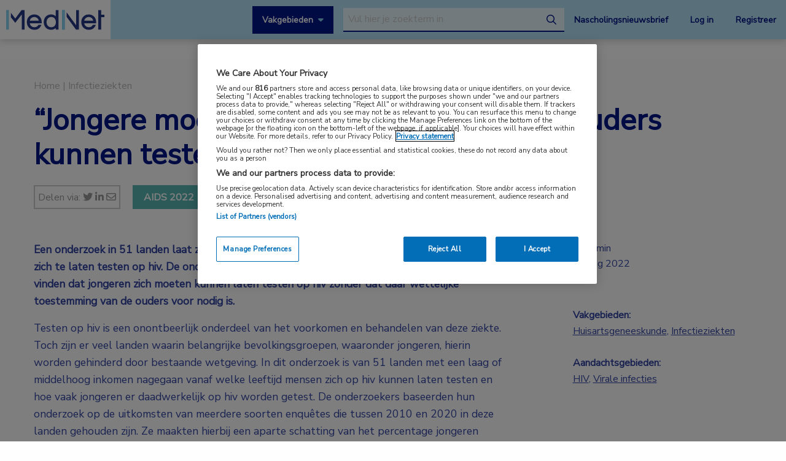

--- FILE ---
content_type: text/html; charset=UTF-8
request_url: https://www.mednet.nl/congres-nieuws/jongere-moet-zich-zonder-toestemming-ouders-kunnen-testen-op-hiv/?pg=2&t=congresnieuws
body_size: 17543
content:
<!doctype html>
<html class="no-js" lang="nl-NL" >
	<head>
		<meta charset="utf-8" />
		<meta name="viewport" content="width=device-width, initial-scale=1.0" />
		<link rel="shortcut icon" type="image/png" href="https://www.mednet.nl/wp-content/themes/FoundationPress-child/assets/img/favicon.ico">
		<link href="https://fonts.googleapis.com/css?family=Nunito+Sans&display=swap" rel="stylesheet">
		<!-- OneTrust Cookies Consent Notice start for mednet.nl -->
<script src="https://cdn.cookielaw.org/scripttemplates/otSDKStub.js"  type="text/javascript" charset="UTF-8" data-domain-script="07855d1e-fdfa-47c5-ba63-96fd8807dac0" ></script>
<script type="text/javascript">
function OptanonWrapper() { }
</script>
<!-- OneTrust Cookies Consent Notice end for mednet.nl -->

<!-- Ternair Webpush script start for mednet.nl -->
  <script src="https://ods-services.springer-sbm.com/webpush/publicwebpush/TernairWebPushSDK" async=""></script>
  <script>
    window.TernairWebPush = window.TernairWebPush || [];
    TernairWebPush.push(function() {
      TernairWebPush.init({
        webPushId: "wp-a3e5a5b1-fa04-425d-9c78-cf266cb1c748",
        subscribeUrl: "https://ods-services.springer-sbm.com/webhook//webpush/register",
        client: "bsl",
      });
    });
  </script>
<!-- Ternair Webpush script end for mednet.nl -->				 <!-- STRL -->
		 <script src="https://cdn.optimizely.com/js/20887691944.js"></script>
		<!-- Google Tag Manager crossdomain tracking -->
		<script>(function(w,d,s,l,i){w[l]=w[l]||[];w[l].push({'gtm.start':
		new Date().getTime(),event:'gtm.js'});var f=d.getElementsByTagName(s)[0],
		j=d.createElement(s),dl=l!='dataLayer'?'&l='+l:'';j.async=true;j.src=
		'https://www.googletagmanager.com/gtm.js?id='+i+dl;f.parentNode.insertBefore(j,f);
		})(window,document,'script','dataLayer','GTM-MHS62MT');</script>
		<!-- End Google Tag Manager -->
		 <meta name='robots' content='index, follow, max-image-preview:large, max-snippet:-1, max-video-preview:-1' />
	<style>img:is([sizes="auto" i], [sizes^="auto," i]) { contain-intrinsic-size: 3000px 1500px }</style>
	
<!-- Google Tag Manager for WordPress by gtm4wp.com -->
<script data-cfasync="false" data-pagespeed-no-defer>
	var gtm4wp_datalayer_name = "dataLayer";
	var dataLayer = dataLayer || [];
</script>
<!-- End Google Tag Manager for WordPress by gtm4wp.com -->
	<!-- This site is optimized with the Yoast SEO plugin v26.3 - https://yoast.com/wordpress/plugins/seo/ -->
	<title>“Jongere moet zich zonder toestemming ouders kunnen testen op hiv” | MedNet</title>
	<meta name="description" content="Een onderzoek in 51 landen laat zien hoezeer wetgeving een obstakel is voor minderjarigen om zich te laten testen op hiv. De onderzoekers pleiten ervoor deze ongelijkheid op te heffen. Ze vinden dat jongeren zich moeten kunnen laten testen op hiv zonder dat daar wettelijke toestemming van de ouders voor nodig is." />
	<link rel="canonical" href="https://www.mednet.nl/congres-nieuws/jongere-moet-zich-zonder-toestemming-ouders-kunnen-testen-op-hiv/" />
	<meta property="og:locale" content="nl_NL" />
	<meta property="og:type" content="article" />
	<meta property="og:title" content="“Jongere moet zich zonder toestemming ouders kunnen testen op hiv” | MedNet" />
	<meta property="og:description" content="Een onderzoek in 51 landen laat zien hoezeer wetgeving een obstakel is voor minderjarigen om zich te laten testen op hiv. De onderzoekers pleiten ervoor deze ongelijkheid op te heffen. Ze vinden dat jongeren zich moeten kunnen laten testen op hiv zonder dat daar wettelijke toestemming van de ouders voor nodig is." />
	<meta property="og:url" content="https://www.mednet.nl/congres-nieuws/jongere-moet-zich-zonder-toestemming-ouders-kunnen-testen-op-hiv/" />
	<meta property="og:site_name" content="MedNet" />
	<meta property="article:modified_time" content="2022-08-11T09:29:18+00:00" />
	<meta property="og:image" content="https://www.mednet.nl/wp-content/uploads/2022/08/AIDS-2022-BERICHTBANNER-771-x-460.jpg" />
	<meta property="og:image:width" content="771" />
	<meta property="og:image:height" content="460" />
	<meta property="og:image:type" content="image/jpeg" />
	<meta name="twitter:card" content="summary_large_image" />
	<meta name="twitter:label1" content="Geschatte leestijd" />
	<meta name="twitter:data1" content="2 minuten" />
	<script type="application/ld+json" class="yoast-schema-graph">{"@context":"https://schema.org","@graph":[{"@type":"WebPage","@id":"https://www.mednet.nl/congres-nieuws/jongere-moet-zich-zonder-toestemming-ouders-kunnen-testen-op-hiv/","url":"https://www.mednet.nl/congres-nieuws/jongere-moet-zich-zonder-toestemming-ouders-kunnen-testen-op-hiv/","name":"“Jongere moet zich zonder toestemming ouders kunnen testen op hiv” | MedNet","isPartOf":{"@id":"https://www.mednet.nl/#website"},"primaryImageOfPage":{"@id":"https://www.mednet.nl/congres-nieuws/jongere-moet-zich-zonder-toestemming-ouders-kunnen-testen-op-hiv/#primaryimage"},"image":{"@id":"https://www.mednet.nl/congres-nieuws/jongere-moet-zich-zonder-toestemming-ouders-kunnen-testen-op-hiv/#primaryimage"},"thumbnailUrl":"https://www.mednet.nl/wp-content/uploads/2022/08/AIDS-2022-BERICHTBANNER-771-x-460.jpg","datePublished":"2022-08-03T12:55:28+00:00","dateModified":"2022-08-11T09:29:18+00:00","description":"Een onderzoek in 51 landen laat zien hoezeer wetgeving een obstakel is voor minderjarigen om zich te laten testen op hiv. De onderzoekers pleiten ervoor deze ongelijkheid op te heffen. Ze vinden dat jongeren zich moeten kunnen laten testen op hiv zonder dat daar wettelijke toestemming van de ouders voor nodig is.","breadcrumb":{"@id":"https://www.mednet.nl/congres-nieuws/jongere-moet-zich-zonder-toestemming-ouders-kunnen-testen-op-hiv/#breadcrumb"},"inLanguage":"nl-NL","potentialAction":[{"@type":"ReadAction","target":["https://www.mednet.nl/congres-nieuws/jongere-moet-zich-zonder-toestemming-ouders-kunnen-testen-op-hiv/"]}]},{"@type":"ImageObject","inLanguage":"nl-NL","@id":"https://www.mednet.nl/congres-nieuws/jongere-moet-zich-zonder-toestemming-ouders-kunnen-testen-op-hiv/#primaryimage","url":"https://www.mednet.nl/wp-content/uploads/2022/08/AIDS-2022-BERICHTBANNER-771-x-460.jpg","contentUrl":"https://www.mednet.nl/wp-content/uploads/2022/08/AIDS-2022-BERICHTBANNER-771-x-460.jpg","width":771,"height":460},{"@type":"BreadcrumbList","@id":"https://www.mednet.nl/congres-nieuws/jongere-moet-zich-zonder-toestemming-ouders-kunnen-testen-op-hiv/#breadcrumb","itemListElement":[{"@type":"ListItem","position":1,"name":"Home","item":"https://www.mednet.nl/"},{"@type":"ListItem","position":2,"name":"“Jongere moet zich zonder toestemming ouders kunnen testen op hiv”"}]},{"@type":"WebSite","@id":"https://www.mednet.nl/#website","url":"https://www.mednet.nl/","name":"MedNet","description":"","potentialAction":[{"@type":"SearchAction","target":{"@type":"EntryPoint","urlTemplate":"https://www.mednet.nl/?s={search_term_string}"},"query-input":{"@type":"PropertyValueSpecification","valueRequired":true,"valueName":"search_term_string"}}],"inLanguage":"nl-NL"}]}</script>
	<!-- / Yoast SEO plugin. -->


<link rel='dns-prefetch' href='//ajax.googleapis.com' />
<link rel='dns-prefetch' href='//kit.fontawesome.com' />
<link rel='stylesheet' id='wp-block-library-css' href='https://www.mednet.nl/wp-includes/css/dist/block-library/style.min.css' type='text/css' media='all' />
<style id='classic-theme-styles-inline-css' type='text/css'>
/*! This file is auto-generated */
.wp-block-button__link{color:#fff;background-color:#32373c;border-radius:9999px;box-shadow:none;text-decoration:none;padding:calc(.667em + 2px) calc(1.333em + 2px);font-size:1.125em}.wp-block-file__button{background:#32373c;color:#fff;text-decoration:none}
</style>
<style id='filebird-block-filebird-gallery-style-inline-css' type='text/css'>
ul.filebird-block-filebird-gallery{margin:auto!important;padding:0!important;width:100%}ul.filebird-block-filebird-gallery.layout-grid{display:grid;grid-gap:20px;align-items:stretch;grid-template-columns:repeat(var(--columns),1fr);justify-items:stretch}ul.filebird-block-filebird-gallery.layout-grid li img{border:1px solid #ccc;box-shadow:2px 2px 6px 0 rgba(0,0,0,.3);height:100%;max-width:100%;-o-object-fit:cover;object-fit:cover;width:100%}ul.filebird-block-filebird-gallery.layout-masonry{-moz-column-count:var(--columns);-moz-column-gap:var(--space);column-gap:var(--space);-moz-column-width:var(--min-width);columns:var(--min-width) var(--columns);display:block;overflow:auto}ul.filebird-block-filebird-gallery.layout-masonry li{margin-bottom:var(--space)}ul.filebird-block-filebird-gallery li{list-style:none}ul.filebird-block-filebird-gallery li figure{height:100%;margin:0;padding:0;position:relative;width:100%}ul.filebird-block-filebird-gallery li figure figcaption{background:linear-gradient(0deg,rgba(0,0,0,.7),rgba(0,0,0,.3) 70%,transparent);bottom:0;box-sizing:border-box;color:#fff;font-size:.8em;margin:0;max-height:100%;overflow:auto;padding:3em .77em .7em;position:absolute;text-align:center;width:100%;z-index:2}ul.filebird-block-filebird-gallery li figure figcaption a{color:inherit}

</style>
<style id='global-styles-inline-css' type='text/css'>
:root{--wp--preset--aspect-ratio--square: 1;--wp--preset--aspect-ratio--4-3: 4/3;--wp--preset--aspect-ratio--3-4: 3/4;--wp--preset--aspect-ratio--3-2: 3/2;--wp--preset--aspect-ratio--2-3: 2/3;--wp--preset--aspect-ratio--16-9: 16/9;--wp--preset--aspect-ratio--9-16: 9/16;--wp--preset--color--black: #000000;--wp--preset--color--cyan-bluish-gray: #abb8c3;--wp--preset--color--white: #ffffff;--wp--preset--color--pale-pink: #f78da7;--wp--preset--color--vivid-red: #cf2e2e;--wp--preset--color--luminous-vivid-orange: #ff6900;--wp--preset--color--luminous-vivid-amber: #fcb900;--wp--preset--color--light-green-cyan: #7bdcb5;--wp--preset--color--vivid-green-cyan: #00d084;--wp--preset--color--pale-cyan-blue: #8ed1fc;--wp--preset--color--vivid-cyan-blue: #0693e3;--wp--preset--color--vivid-purple: #9b51e0;--wp--preset--gradient--vivid-cyan-blue-to-vivid-purple: linear-gradient(135deg,rgba(6,147,227,1) 0%,rgb(155,81,224) 100%);--wp--preset--gradient--light-green-cyan-to-vivid-green-cyan: linear-gradient(135deg,rgb(122,220,180) 0%,rgb(0,208,130) 100%);--wp--preset--gradient--luminous-vivid-amber-to-luminous-vivid-orange: linear-gradient(135deg,rgba(252,185,0,1) 0%,rgba(255,105,0,1) 100%);--wp--preset--gradient--luminous-vivid-orange-to-vivid-red: linear-gradient(135deg,rgba(255,105,0,1) 0%,rgb(207,46,46) 100%);--wp--preset--gradient--very-light-gray-to-cyan-bluish-gray: linear-gradient(135deg,rgb(238,238,238) 0%,rgb(169,184,195) 100%);--wp--preset--gradient--cool-to-warm-spectrum: linear-gradient(135deg,rgb(74,234,220) 0%,rgb(151,120,209) 20%,rgb(207,42,186) 40%,rgb(238,44,130) 60%,rgb(251,105,98) 80%,rgb(254,248,76) 100%);--wp--preset--gradient--blush-light-purple: linear-gradient(135deg,rgb(255,206,236) 0%,rgb(152,150,240) 100%);--wp--preset--gradient--blush-bordeaux: linear-gradient(135deg,rgb(254,205,165) 0%,rgb(254,45,45) 50%,rgb(107,0,62) 100%);--wp--preset--gradient--luminous-dusk: linear-gradient(135deg,rgb(255,203,112) 0%,rgb(199,81,192) 50%,rgb(65,88,208) 100%);--wp--preset--gradient--pale-ocean: linear-gradient(135deg,rgb(255,245,203) 0%,rgb(182,227,212) 50%,rgb(51,167,181) 100%);--wp--preset--gradient--electric-grass: linear-gradient(135deg,rgb(202,248,128) 0%,rgb(113,206,126) 100%);--wp--preset--gradient--midnight: linear-gradient(135deg,rgb(2,3,129) 0%,rgb(40,116,252) 100%);--wp--preset--font-size--small: 13px;--wp--preset--font-size--medium: 20px;--wp--preset--font-size--large: 36px;--wp--preset--font-size--x-large: 42px;--wp--preset--spacing--20: 0.44rem;--wp--preset--spacing--30: 0.67rem;--wp--preset--spacing--40: 1rem;--wp--preset--spacing--50: 1.5rem;--wp--preset--spacing--60: 2.25rem;--wp--preset--spacing--70: 3.38rem;--wp--preset--spacing--80: 5.06rem;--wp--preset--shadow--natural: 6px 6px 9px rgba(0, 0, 0, 0.2);--wp--preset--shadow--deep: 12px 12px 50px rgba(0, 0, 0, 0.4);--wp--preset--shadow--sharp: 6px 6px 0px rgba(0, 0, 0, 0.2);--wp--preset--shadow--outlined: 6px 6px 0px -3px rgba(255, 255, 255, 1), 6px 6px rgba(0, 0, 0, 1);--wp--preset--shadow--crisp: 6px 6px 0px rgba(0, 0, 0, 1);}:where(.is-layout-flex){gap: 0.5em;}:where(.is-layout-grid){gap: 0.5em;}body .is-layout-flex{display: flex;}.is-layout-flex{flex-wrap: wrap;align-items: center;}.is-layout-flex > :is(*, div){margin: 0;}body .is-layout-grid{display: grid;}.is-layout-grid > :is(*, div){margin: 0;}:where(.wp-block-columns.is-layout-flex){gap: 2em;}:where(.wp-block-columns.is-layout-grid){gap: 2em;}:where(.wp-block-post-template.is-layout-flex){gap: 1.25em;}:where(.wp-block-post-template.is-layout-grid){gap: 1.25em;}.has-black-color{color: var(--wp--preset--color--black) !important;}.has-cyan-bluish-gray-color{color: var(--wp--preset--color--cyan-bluish-gray) !important;}.has-white-color{color: var(--wp--preset--color--white) !important;}.has-pale-pink-color{color: var(--wp--preset--color--pale-pink) !important;}.has-vivid-red-color{color: var(--wp--preset--color--vivid-red) !important;}.has-luminous-vivid-orange-color{color: var(--wp--preset--color--luminous-vivid-orange) !important;}.has-luminous-vivid-amber-color{color: var(--wp--preset--color--luminous-vivid-amber) !important;}.has-light-green-cyan-color{color: var(--wp--preset--color--light-green-cyan) !important;}.has-vivid-green-cyan-color{color: var(--wp--preset--color--vivid-green-cyan) !important;}.has-pale-cyan-blue-color{color: var(--wp--preset--color--pale-cyan-blue) !important;}.has-vivid-cyan-blue-color{color: var(--wp--preset--color--vivid-cyan-blue) !important;}.has-vivid-purple-color{color: var(--wp--preset--color--vivid-purple) !important;}.has-black-background-color{background-color: var(--wp--preset--color--black) !important;}.has-cyan-bluish-gray-background-color{background-color: var(--wp--preset--color--cyan-bluish-gray) !important;}.has-white-background-color{background-color: var(--wp--preset--color--white) !important;}.has-pale-pink-background-color{background-color: var(--wp--preset--color--pale-pink) !important;}.has-vivid-red-background-color{background-color: var(--wp--preset--color--vivid-red) !important;}.has-luminous-vivid-orange-background-color{background-color: var(--wp--preset--color--luminous-vivid-orange) !important;}.has-luminous-vivid-amber-background-color{background-color: var(--wp--preset--color--luminous-vivid-amber) !important;}.has-light-green-cyan-background-color{background-color: var(--wp--preset--color--light-green-cyan) !important;}.has-vivid-green-cyan-background-color{background-color: var(--wp--preset--color--vivid-green-cyan) !important;}.has-pale-cyan-blue-background-color{background-color: var(--wp--preset--color--pale-cyan-blue) !important;}.has-vivid-cyan-blue-background-color{background-color: var(--wp--preset--color--vivid-cyan-blue) !important;}.has-vivid-purple-background-color{background-color: var(--wp--preset--color--vivid-purple) !important;}.has-black-border-color{border-color: var(--wp--preset--color--black) !important;}.has-cyan-bluish-gray-border-color{border-color: var(--wp--preset--color--cyan-bluish-gray) !important;}.has-white-border-color{border-color: var(--wp--preset--color--white) !important;}.has-pale-pink-border-color{border-color: var(--wp--preset--color--pale-pink) !important;}.has-vivid-red-border-color{border-color: var(--wp--preset--color--vivid-red) !important;}.has-luminous-vivid-orange-border-color{border-color: var(--wp--preset--color--luminous-vivid-orange) !important;}.has-luminous-vivid-amber-border-color{border-color: var(--wp--preset--color--luminous-vivid-amber) !important;}.has-light-green-cyan-border-color{border-color: var(--wp--preset--color--light-green-cyan) !important;}.has-vivid-green-cyan-border-color{border-color: var(--wp--preset--color--vivid-green-cyan) !important;}.has-pale-cyan-blue-border-color{border-color: var(--wp--preset--color--pale-cyan-blue) !important;}.has-vivid-cyan-blue-border-color{border-color: var(--wp--preset--color--vivid-cyan-blue) !important;}.has-vivid-purple-border-color{border-color: var(--wp--preset--color--vivid-purple) !important;}.has-vivid-cyan-blue-to-vivid-purple-gradient-background{background: var(--wp--preset--gradient--vivid-cyan-blue-to-vivid-purple) !important;}.has-light-green-cyan-to-vivid-green-cyan-gradient-background{background: var(--wp--preset--gradient--light-green-cyan-to-vivid-green-cyan) !important;}.has-luminous-vivid-amber-to-luminous-vivid-orange-gradient-background{background: var(--wp--preset--gradient--luminous-vivid-amber-to-luminous-vivid-orange) !important;}.has-luminous-vivid-orange-to-vivid-red-gradient-background{background: var(--wp--preset--gradient--luminous-vivid-orange-to-vivid-red) !important;}.has-very-light-gray-to-cyan-bluish-gray-gradient-background{background: var(--wp--preset--gradient--very-light-gray-to-cyan-bluish-gray) !important;}.has-cool-to-warm-spectrum-gradient-background{background: var(--wp--preset--gradient--cool-to-warm-spectrum) !important;}.has-blush-light-purple-gradient-background{background: var(--wp--preset--gradient--blush-light-purple) !important;}.has-blush-bordeaux-gradient-background{background: var(--wp--preset--gradient--blush-bordeaux) !important;}.has-luminous-dusk-gradient-background{background: var(--wp--preset--gradient--luminous-dusk) !important;}.has-pale-ocean-gradient-background{background: var(--wp--preset--gradient--pale-ocean) !important;}.has-electric-grass-gradient-background{background: var(--wp--preset--gradient--electric-grass) !important;}.has-midnight-gradient-background{background: var(--wp--preset--gradient--midnight) !important;}.has-small-font-size{font-size: var(--wp--preset--font-size--small) !important;}.has-medium-font-size{font-size: var(--wp--preset--font-size--medium) !important;}.has-large-font-size{font-size: var(--wp--preset--font-size--large) !important;}.has-x-large-font-size{font-size: var(--wp--preset--font-size--x-large) !important;}
:where(.wp-block-post-template.is-layout-flex){gap: 1.25em;}:where(.wp-block-post-template.is-layout-grid){gap: 1.25em;}
:where(.wp-block-columns.is-layout-flex){gap: 2em;}:where(.wp-block-columns.is-layout-grid){gap: 2em;}
:root :where(.wp-block-pullquote){font-size: 1.5em;line-height: 1.6;}
</style>
<link rel='stylesheet' id='main-stylesheet-css' href='https://www.mednet.nl/wp-content/themes/FoundationPress/dist/assets/css/app.css' type='text/css' media='all' />
<link rel='stylesheet' id='searchwp-forms-css' href='https://www.mednet.nl/wp-content/plugins/searchwp/assets/css/frontend/search-forms.min.css' type='text/css' media='all' />
<link rel='stylesheet' id='child-theme-css' href='https://www.mednet.nl/wp-content/themes/FoundationPress-child/assets/css/style.min.css' type='text/css' media='all' />
<script type="text/javascript" src="https://ajax.googleapis.com/ajax/libs/jquery/2.2.4/jquery.min.js" id="jquery-js"></script>
<link rel="https://api.w.org/" href="https://www.mednet.nl/wp-json/" /><link rel="alternate" title="oEmbed (JSON)" type="application/json+oembed" href="https://www.mednet.nl/wp-json/oembed/1.0/embed?url=https%3A%2F%2Fwww.mednet.nl%2Fcongres-nieuws%2Fjongere-moet-zich-zonder-toestemming-ouders-kunnen-testen-op-hiv%2F" />
<link rel="alternate" title="oEmbed (XML)" type="text/xml+oembed" href="https://www.mednet.nl/wp-json/oembed/1.0/embed?url=https%3A%2F%2Fwww.mednet.nl%2Fcongres-nieuws%2Fjongere-moet-zich-zonder-toestemming-ouders-kunnen-testen-op-hiv%2F&#038;format=xml" />

<!-- Google Tag Manager for WordPress by gtm4wp.com -->
<!-- GTM Container placement set to footer -->
<script data-cfasync="false" data-pagespeed-no-defer>
	var dataLayer_content = {"pagePostType":"congress","pagePostType2":"single-congress","pagePostAuthor":"Valentijn van Hees"};
	dataLayer.push( dataLayer_content );
</script>
<script data-cfasync="false" data-pagespeed-no-defer>
(function(w,d,s,l,i){w[l]=w[l]||[];w[l].push({'gtm.start':
new Date().getTime(),event:'gtm.js'});var f=d.getElementsByTagName(s)[0],
j=d.createElement(s),dl=l!='dataLayer'?'&l='+l:'';j.async=true;j.src=
'//www.googletagmanager.com/gtm.js?id='+i+dl;f.parentNode.insertBefore(j,f);
})(window,document,'script','dataLayer','GTM-PCK62XR');
</script>
<!-- End Google Tag Manager for WordPress by gtm4wp.com --><script>(()=>{var o=[],i={};["on","off","toggle","show"].forEach((l=>{i[l]=function(){o.push([l,arguments])}})),window.Boxzilla=i,window.boxzilla_queue=o})();</script>			<script type="text/javascript">
		(function () {

				// Run this in an interval (every 0.1s)
				var cnt = 0;
				var consentSetInterval = setInterval(function () {
						cnt += 1;

						// Stop if no consent after 60 seconds.
						if (cnt === 600) {
								clearInterval(consentSetInterval);
						}

						if (document.cookie.split('; ').find(row => row.startsWith('OptanonAlertBoxClosed='))) {

								clearInterval(consentSetInterval);
								var script = document.createElement('script');
								script.src = 'https://securepubads.g.doubleclick.net/tag/js/gpt.js';
								jQuery('head').append(script.outerHTML);
						}

						cnt++;
				}, 100);
		})();
</script>

<!-- Start GPT Tag -->
<script>
		window.googletag = window.googletag || {cmd: []};
		googletag.cmd.push(function() {
				var topbanner = googletag.sizeMapping()
						.addSize([1170, 0], [[1170, 225], [970, 250], [728, 90]])
						.addSize([970, 0], [[970, 250], [728, 90]])
						.addSize([728, 0], [[728, 90]])
						.addSize([0, 0], [])
						.build();

				var topbanner_mobile = googletag.sizeMapping()
						.addSize([768, 0], [])
						.addSize([370, 0], [[320, 100]])
						.build();

				var sidebar = googletag.sizeMapping()
						.addSize([768, 0], [[300, 250], [300, 600]])
						.addSize([300, 0], [])
						.addSize([0, 0], [])
						.build();

				var sidebar_mobile = googletag.sizeMapping()
						.addSize([768, 0], [])
						.addSize([300, 0], [[300, 251], [300, 601]])
						.addSize([0, 0], [])
						.build();

				googletag.defineSlot('/4969/mednet.nl/huisartsgeneeskunde', [[1170,225],[728,90],[970,250]], 'div-gpt-ad-topbanner')
						.defineSizeMapping(topbanner)
						.addService(googletag.pubads());

				googletag.defineSlot('/4969/mednet.nl/huisartsgeneeskunde', [[320,100]], 'div-gpt-ad-topbanner_mobile')
						.defineSizeMapping(topbanner_mobile)
						.addService(googletag.pubads());

				googletag.defineSlot('/4969/mednet.nl/huisartsgeneeskunde', [[300,250],[300,600]], 'div-gpt-ad-sidebar')
						.defineSizeMapping(sidebar)
						.addService(googletag.pubads());

				googletag.defineSlot('/4969/mednet.nl/huisartsgeneeskunde', [[300, 251], [300, 601]], 'div-gpt-ad-sidebar_mobile')
						.defineSizeMapping(sidebar_mobile)
						.addService(googletag.pubads());

				googletag.pubads().enableSingleRequest();
				googletag.pubads()
						.setTargeting('Aandachtsgebied', ['hiv', 'virale-infecties'])
						.setTargeting('Tags', [])
						.setTargeting('Media', [])
						.setTargeting('BIG', 'no')
						.setTargeting('Pageid', '24076');
				googletag.pubads().collapseEmptyDivs();
				googletag.pubads().setCentering(true);
				googletag.enableServices();

		});
</script>
<!-- End GPT Tag -->
			<script>
				var wpurl   = 'https://www.mednet.nl';
				var ajaxurl = 'https://www.mednet.nl/wp-admin/admin-ajax.php';
				var stylesheet_directory = 'https://www.mednet.nl/wp-content/themes/FoundationPress-child';
				var page = 'infectieziekten';
				var pageid = '24076';
				var big = 'no';
							</script>

			
			<script>
					window.dataLayer = window.dataLayer || [];
					dataLayer.push({
					'content': {
						'contentInfo': {
							'authors': 'Valentijn van Hees',
							'contentId': '24076',
							'publishedAt': '2022-08-03T14:55:28+02:00',
							'title': '“Jongere moet zich zonder toestemming ouders kunnen testen op hiv”',
							'sponsor': 'no',
							'sponsorName': '',
							'language': 'nl'
						},
						'tags': {
							'areasOfExpertise': 'Huisartsgeneeskunde, Infectieziekten',
							'areasOfFocus': 'HIV, Virale infecties',
							'tags':''
					}},
					'page': {
						'pageinfo': {
							'destinationURL': 'https://www.mednet.nl/congres-nieuws/jongere-moet-zich-zonder-toestemming-ouders-kunnen-testen-op-hiv/?pg=2&t=congresnieuws',
							'fullTextView':   'true',
							'pageName': '“Jongere moet zich zonder toestemming ouders kunnen testen op hiv” | MedNet',
							'pageType': 'congress'
						},
						'search':  {
							'query': '',
							'totalHits': '',
							'typeDiscipline': '',
							'typeCategory':''
						}
					},
					'session': {
						'authentication': {
							'loginStatus': 'false',
							'profession': '',
							'subscriberId': '',
							'subscriptions': '',
							'userLoginDetails': 'false'
					}}
			})
			</script>

					<!-- Google Tag Manager -->
			<script>(function(w,d,s,l,i){w[l]=w[l]||[];w[l].push({'gtm.start':
			new Date().getTime(),event:'gtm.js'});var f=d.getElementsByTagName(s)
			[0],
			j=d.createElement(s),dl=l!='dataLayer'?'&l='+l:'';j.async=true;j.src=
			'https://www.googletagmanager.com/gtm.js?id='+i+dl;f.parentNode.
			insertBefore(j,f);
			})(window,document,'script','dataLayer','GTM-PHBXDF2');</script>
			<!-- End Google Tag Manager -->

				</head>

	<body class="wp-singular congress-template-default single single-congress postid-24076 wp-theme-FoundationPress wp-child-theme-FoundationPress-child offcanvas" >
		<!-- header -->
	<div class="opacitylayer"></div>
	<header>
		<a href="https://www.mednet.nl/congres-nieuws/jongere-moet-zich-zonder-toestemming-ouders-kunnen-testen-op-hiv/#main" class="skiplink">Naar hoofdinhoud</a>
		<a href="https://www.mednet.nl/congres-nieuws/jongere-moet-zich-zonder-toestemming-ouders-kunnen-testen-op-hiv/#menu" class="skiplink">Naar menu</a>

		<nav id="menu" aria-label="Main menu">

			<a href="https://www.mednet.nl" class="logo">
				<img src="https://www.mednet.nl/wp-content/uploads/2022/06/logo.svg" alt="MedNet" />
			</a>

			<div class="right">
				<a class="show-specialisms" data-toggle="specialisms">Vakgebieden</a>

				<div id="searchbar" class="searchbar hide-for-small-only">
					<form id="headersearch" action="/zoeken" method="get" aria-haspopup="true">
						<label for="s" style="position: absolute; left: -9999px;">Search through the website</label>
						<input placeholder="Vul hier je zoekterm in" type="text" name="_search" value=""  data-swpengine="default" data-swplive="true" />
						<button type="submit">
							<i class="fa-regular fa-magnifying-glass"></i>
							<span class="screen-reader-text">search</span>
						</button>
					</form>
				</div>

				<div class="hide-for-small-only">
					<a href="https://www.mednet.nl/nascholingsupdate/" class="login" title="Nascholingsnieuwsbrief"><span class="screen-reader-text">Nascholingsnieuwsbrief</span>Nascholingsnieuwsbrief</a>
											<a href="?sso=login" onclick="dataLayer.push({
								'event': 'trackEvent',
								'eventCategory': 'ctaClick',
								'eventAction': 'click',
								'eventLabel': 'Log in'})" class="login">Log in</a>
						<a href="https://www.mednet.nl/registreren/" onclick="dataLayer.push({
								'event': 'trackEvent',
								'eventCategory': 'ctaClick',
								'eventAction': 'click',
								'eventLabel': 'Registreer'})" class="register">Registreer</a>
						<script>
						dataLayer.push({'inloggen': 'false'});
						</script>
											<div data-responsive-toggle="searchbar" data-hide-for="medium">
						<button class="searchtoggle" type="button" data-toggle="searchbar">
							<i class="far fa-search"></i>
							<span class="screen-reader-text">Open zoekbalk</span>
						</button>
					</div>
				</div>

				<div class="show-for-small-only">
					<button class="menutoggle" type="button" data-toggle="mobilemenu">
						<i class="far fa-bars"></i>  Menu
					</button>
				</div>

				<div class="menu show-for-small-only" id="mobilemenu">
					<a href="https://www.mednet.nl/nascholingsupdate/" class="login" title="Nascholingsnieuwsbrief"><span class="screen-reader-text">Nascholingsnieuwsbrief</span>Nascholingsnieuwsbrief</a>
											<a href="?sso=login" onclick="dataLayer.push({
								'event': 'trackEvent',
								'eventCategory': 'ctaClick',
								'eventAction': 'click',
								'eventLabel': 'Log in'})" class="">Log in</a>
						<a href="https://www.mednet.nl/registreren/" onclick="dataLayer.push({
								'event': 'trackEvent',
								'eventCategory': 'ctaClick',
								'eventAction': 'click',
								'eventLabel': 'Registreer'})" class="register">Registreer</a>
						
					<a class="togglesearch">
						Zoeken					</a>
				</div>

			</div>

		</nav>
		<script type="text/javascript">
				$(document).ready(function(){
					$(".bluebox a").click(function(event) {
							var blueboxtext = $(this).text();
							window.dataLayer = window.dataLayer || [];
							dataLayer.push({
								'event': 'trackEvent',
								'eventCategory': 'ctaClick',
								'eventAction': 'click',
								'eventLabel': blueboxtext
							});
					});
				});

        $(document).ready(function(){
          $("a.ctaLink").click(function(event) {
							var ctatext = $(this).text();
              window.dataLayer = window.dataLayer || [];
              dataLayer.push({
                'event': 'trackEvent',
                'eventCategory': 'ctaClick',
                'eventAction': 'click',
                'eventLabel': ctatext
              });
          });
        });

		</script>
		<div class="specialisms-dropdown is-hidden" data-toggler="is-hidden" id="specialisms">
			<div class="row">
				<div class="column large-12 medium-12 small-12">
					<ul>
						<li><a href="https://www.mednet.nl/vakgebied/cardiologie">Cardiologie</a></li><li><a href="https://www.mednet.nl/vakgebied/covid-19/">Coronavirus (COVID-19)</a></li><li><a href="https://www.mednet.nl/vakgebied/dermatologie/">Dermatologie</a></li><li><a href="https://www.mednet.nl/vakgebied/endocrinologie/">Endocrinologie</a></li><li><a href="https://www.mednet.nl/vakgebied/farmacie/">Farmacie</a></li><li><a href="https://www.mednet.nl/vakgebied/gastro-enterologie/">Gastro-enterologie</a></li><li><a href="https://www.mednet.nl/vakgebied/heelkunde/">Heelkunde</a></li></ul><ul><li><a href="https://www.mednet.nl/vakgebied/hematologie">Hematologie</a></li><li><a href="https://www.mednet.nl/vakgebied/huisartsgeneeskunde/">Huisartsgeneeskunde</a></li><li><a href="https://www.mednet.nl/vakgebied/infectieziekten/">Infectieziekten</a></li><li><a href="https://www.mednet.nl/vakgebied/kindergeneeskunde/">Kindergeneeskunde</a></li><li><a href="https://www.mednet.nl/vakgebied/longziekten/">Longziekten</a></li><li><a href="https://www.mednet.nl/vakgebied/nefrologie/">Nefrologie</a></li><li><a href="https://www.mednet.nl/vakgebied/neurologie/">Neurologie</a></li></ul><ul><li><a href="https://www.mednet.nl/vakgebied/oncologie/">Oncologie</a></li><li><a href="https://www.mednet.nl/vakgebied/oogheelkunde/">Oogheelkunde</a></li><li><a href="https://www.mednet.nl/vakgebied/overig/">Overig</a></li><li><a href="https://www.mednet.nl/vakgebied/reumatologie/">Reumatologie</a></li><li><a href="https://www.mednet.nl/vakgebied/urologie/">Urologie</a></li><li><a href="https://www.mednet.nl/vakgebied/voeding/">Voeding</a></li>					</ul>
				</div>
			</div>
		</div>
	</header>
	<!-- end:header -->

  <main id="main">

    		<div class="dfp-ad header">
			<div class="row">
				<div class="column large-12 medium-12 small-12">
					<div class="ad">
						<!-- GPT AdSlot 1 for Ad unit 'mednet.nl/homepage' ### Size: [[1170,225],[728,90],[970,250]] -->
						<div id='div-gpt-ad-topbanner'>
							<script>
								googletag.cmd.push(function() { googletag.display('div-gpt-ad-topbanner'); });
							</script>
						</div>
						<!-- End AdSlot 1 -->

						<!-- GPT AdSlot 2 for Ad unit 'mednet.nl/homepage' ### Size: [[320,100]] -->
						<div id='div-gpt-ad-topbanner_mobile'>
							<script>
								googletag.cmd.push(function() { googletag.display('div-gpt-ad-topbanner_mobile'); });
							</script>
						</div>
						<!-- End AdSlot 2 -->
					</div>
				</div>
			</div>
		</div>
		
          <script>
      dataLayer.push({'sponsor': 'Nee'});
      </script>

      <div class="row">
        <div class="column large-12 medium-12 small-12">
          <div class="breadcrumbs" typeof="BreadcrumbList" vocab="https://schema.org/">
            <!-- Breadcrumb NavXT 7.4.1 -->
<span property="itemListElement" typeof="ListItem"><a property="item" typeof="WebPage" title="Go to MedNet." href="https://www.mednet.nl" class="home" ><span property="name">Home</span></a><meta property="position" content="1"></span><span class="divider"> | </span><span class="post post-congress current-item">“Jongere moet zich zonder toestemming ouders kunnen testen op hiv”</span><span property="itermListElement" typeof="ListItem"><a property="item" typeof="WebPage" href="https://www.mednet.nl/vakgebied/infectieziekten/">Infectieziekten</a></span>          </div>
          <h1>“Jongere moet zich zonder toestemming ouders kunnen testen op hiv”</h1>
          	<div class="socialshare">
		<span>Delen via: </span>
					<a aria-label="Delen via Twitter" onclick="dataLayer.push({
					'event': 'trackEvent',
					'eventCategory': 'ctaClick',
					'eventAction': 'click',
					'eventLabel': 'Delen via Twitter'})"  href="http://twitter.com/intent/tweet?text=“Jongere moet zich zonder toestemming ouders kunnen testen op hiv”&url=https://www.mednet.nl/congres-nieuws/jongere-moet-zich-zonder-toestemming-ouders-kunnen-testen-op-hiv/?pg=2&t=congresnieuws" onClick="__gaTracker('send', 'social', 'twitter', 'share', 'https://www.mednet.nl/congres-nieuws/jongere-moet-zich-zonder-toestemming-ouders-kunnen-testen-op-hiv/?pg=2&t=congresnieuws');" target="_blank"><i data-tooltip title="Delen via Twitter" data-position="top" data-alignment="center" class="fab fa-twitter"></i></a>
						<a aria-label="Delen via LinkedIn" onclick="dataLayer.push({
					'event': 'trackEvent',
					'eventCategory': 'ctaClick',
					'eventAction': 'click',
					'eventLabel': 'Delen via LinkedIn'})" href="http://www.linkedin.com/shareArticle?url=https://www.mednet.nl/congres-nieuws/jongere-moet-zich-zonder-toestemming-ouders-kunnen-testen-op-hiv/?pg=2&t=congresnieuws" onClick="__gaTracker('send', 'social', 'linkedin', 'share', 'https://www.mednet.nl/congres-nieuws/jongere-moet-zich-zonder-toestemming-ouders-kunnen-testen-op-hiv/?pg=2&t=congresnieuws');" target="_blank"><i data-tooltip title="Delen via LinkedIn" data-position="top" data-alignment="center" class="fab fa-linkedin-in"></i></a>
						<a aria-label="Delen via Email" onclick="dataLayer.push({
					'event': 'trackEvent',
					'eventCategory': 'ctaClick',
					'eventAction': 'click',
					'eventLabel': 'Delen via Email'})" href="mailto:?subject=“Jongere moet zich zonder toestemming ouders kunnen testen op hiv”!&body=https://www.mednet.nl/congres-nieuws/jongere-moet-zich-zonder-toestemming-ouders-kunnen-testen-op-hiv/" onClick="__gaTracker('send', 'social', 'email-share', 'share', 'https://www.mednet.nl/congres-nieuws/jongere-moet-zich-zonder-toestemming-ouders-kunnen-testen-op-hiv/?pg=2&t=congresnieuws');" ><i data-tooltip title="Delen via Mail" data-position="top" data-alignment="center" class="far fa-envelope"></i></a>
						<a aria-label="Delen via Whatsapp" onclick="dataLayer.push({
					'event': 'trackEvent',
					'eventCategory': 'ctaClick',
					'eventAction': 'click',
					'eventLabel': 'Delen via Whatsapp'})" class="show-for-small-only" href="whatsapp://send?text=https://www.mednet.nl/congres-nieuws/jongere-moet-zich-zonder-toestemming-ouders-kunnen-testen-op-hiv/?pg=2&t=congresnieuws" data-action="share/whatsapp/share" onClick="__gaTracker('send', 'social', 'whatsapp', 'share', 'https://www.mednet.nl/congres-nieuws/jongere-moet-zich-zonder-toestemming-ouders-kunnen-testen-op-hiv/?pg=2&t=congresnieuws');" ><i data-tooltip title="Delen via WhatsApp" data-position="top" data-alignment="center" class="fab fa-whatsapp"></i></a>
				</div>
	          <a href="https://www.mednet.nl/congressen/aids-2022/#congresnieuws" class="sponsoredby" onclick="dataLayer.push({
                  'event': 'trackEvent',
                  'eventCategory': 'ctaClick',
                  'eventAction': 'click',
                  'eventLabel': 'AIDS 2022'})"><strong>AIDS 2022</strong></a>        </div>
      </div>

      <div class="flex-holder">
        <div class="column-one">

          <div class="text">
                        <p><strong>Een onderzoek in 51 landen laat zien hoezeer wetgeving een obstakel is voor minderjarigen om zich te laten testen op hiv. De onderzoekers pleiten ervoor deze ongelijkheid op te heffen. Ze vinden dat jongeren zich moeten kunnen laten testen op hiv zonder dat daar wettelijke toestemming van de ouders voor nodig is. </strong></p>
<p>Testen op hiv is een onontbeerlijk onderdeel van het voorkomen en behandelen van deze ziekte. Toch zijn er veel landen waarin belangrijke bevolkingsgroepen, waaronder jongeren, hierin worden gehinderd door bestaande wetgeving. In dit onderzoek is van 51 landen met een laag of middelhoog inkomen nagegaan vanaf welke leeftijd mensen zich op hiv kunnen laten testen en hoe vaak jongeren er daadwerkelijk op hiv worden getest. De onderzoekers baseerden hun onderzoek op de uitkomsten van meerdere soorten enquêtes die tussen 2010 en 2020 in deze landen gehouden zijn. Ze maakten hierbij een aparte schatting van het percentage jongeren tussen de 15 en 19 jaar per land dat zich ooit op hiv heeft laten testen.</p>
<p>De mediane prevalentie van testen op hiv was 18% bij meisjes en 7,5% bij jongens. De resultaten vertoonden grote verschillen per land. De prevalentie van het testen op hiv onder jongeren liep uiteen van 0,7 tot 72,5% bij meisjes en 0 tot 73,2% bij jongens in respectievelijk Pakistan en Lesotho. Ook vergeleken de onderzoekers wat het testen voor de jongere tot 18 jaar kostte: als toestemming van de ouders verplicht was, lag de vergoeding voor het testen gemiddeld 7,8% lager voor meisjes en 8,2% lager voor jongens dan wanneer er geen toestemming vereist was. In landen waar de regels voor het testen op hiv strenger zijn (omdat jongeren er pas op 18-jarige leeftijd meerderjarig zijn), werd significant minder getest onder meisjes (Î² = &#8216;7,7%, en jongens (Î² = &#8216;8,3%) dan in landen waar jongeren al op 14-jarige leeftijd of eerder meerderjarig zijn.</p>
<div class="bluebox">Lees ook : <a href="https://www.mednet.nl/nieuws/proefschrift-gedifferentieerde-zorgverlening-verbetert-hiv-zorg/" target="_blank" rel="noopener">Proefschrift: Gedifferentieerde zorgverlening verbetert hiv-zorg</a> </div>
<p><strong>Bron:</strong></p>
<p><a href="https://ias.reg.key4events.com/key4register/AbstractList.aspx?e=93&amp;preview=1&amp;aig=-1&amp;ai=27314" target="_blank" rel="noopener"><em>Rosen JG, et al. Measuring potential impacts of parental consent laws on adolescent HIV testing globally: multinational insights from 51 population-based surveys. AIDS 2022, abstract 1347.</em></a></p>
<p>&nbsp;</p>

          </div>

        </div>
        <div class="column-two">
        <script type="text/javascript">
          function datalayerFavorite(obj) {
            if ($(obj).hasClass("my_favorite")) {
              dataLayer.push({
                  'event': 'trackEvent',
                  'eventCategory': 'contentUnsave',
                  'eventAction': 'congress',
                  'eventLabel': '“Jongere moet zich zonder toestemming ouders kunnen testen op hiv”'
              });
            }
            if ($(obj).hasClass("not_my_favorite")) {
              dataLayer.push({
                  'event': 'trackEvent',
                  'eventCategory': 'contentSave',
                  'eventAction': 'congress',
                  'eventLabel': '“Jongere moet zich zonder toestemming ouders kunnen testen op hiv”'
              });
            }
          }
        </script>
          <div class="metadata">
            <ul>
            <li><i class="fas fa-clock"></i> 2 min</li><li><i class="fas fa-calendar-alt"></i> aug 2022</li></ul><br/><strong>Vakgebieden:</strong><br/><a href="https://www.mednet.nl/vakgebied/huisartsgeneeskunde/" onclick="dataLayer.push({
                      'event': 'trackEvent',
                      'eventCategory': 'ctaClick',
                      'eventAction': 'click',
                      'eventLabel': 'Huisartsgeneeskunde'})">Huisartsgeneeskunde</a>, <a href="https://www.mednet.nl/vakgebied/infectieziekten/" onclick="dataLayer.push({
                      'event': 'trackEvent',
                      'eventCategory': 'ctaClick',
                      'eventAction': 'click',
                      'eventLabel': 'Infectieziekten'})">Infectieziekten</a><br/><br/><strong>Aandachtsgebieden:</strong><br/><a href="https://www.mednet.nl/aandachtsgebied/hiv/" onclick="dataLayer.push({
                      'event': 'trackEvent',
                      'eventCategory': 'ctaClick',
                      'eventAction': 'click',
                      'eventLabel': 'HIV'})">HIV</a>, <a href="https://www.mednet.nl/aandachtsgebied/virale-infecties/" onclick="dataLayer.push({
                      'event': 'trackEvent',
                      'eventCategory': 'ctaClick',
                      'eventAction': 'click',
                      'eventLabel': 'Virale infecties'})">Virale infecties</a><br/><br/>          </div>

        </div>
        <div class="column-three">

          		<div class="dfp-ad">
			<div class="ad">
				<!-- GPT AdSlot 3 for Ad unit 'mednet.nl/homepage' ### Size: [[300,250],[300,600]] -->
				<div id='div-gpt-ad-sidebar'>
					<script>
						googletag.cmd.push(function() { googletag.display('div-gpt-ad-sidebar'); });
					</script>
				</div>
				<!-- End AdSlot 3 -->
				<!-- GPT AdSlot 4 for Ad unit 'mednet.nl/homepage' ### Size: [[300,250]] -->
				<div id='div-gpt-ad-sidebar_mobile'>
					<script>
						googletag.cmd.push(function() { googletag.display('div-gpt-ad-sidebar_mobile'); });
					</script>
				</div>
				<!-- End AdSlot 4 -->
			</div>
		</div>
		
        </div>
      </div>
      
    <!-- specialism-tabs- -->
<div class="section specialism-tabs" id="blok-1">
  <div class="row">
	<div class="column large-12 medium-12 small-12">
	  <h2>Compleet MedNet aanbod voor  <span>Infectieziekten</span></h2>

	  <ul class="tabs" data-tabs id="specialism-tabs" data-deep-link="true" data-update-history="true" data-deep-link-smudge="true"  data-deep-link-smudge-offset="true">
		<li class="tabs-title  "><a href="#news" data-tabs-target="news"  aria-selected="true"><div class="icon" style="background-image:url(https://www.mednet.nl/wp-content/themes/FoundationPress-child/assets/img/iconen_icon-nieuwsbrief.svg)" alt="Nieuws"></div> Nieuws</a></li>
		<li class="tabs-title"><a data-tabs-target="webcast" href="#webcast"><div class="icon" style="background-image:url(https://www.mednet.nl/wp-content/themes/FoundationPress-child/assets/img/iconen_icon-live-webcast.svg)" alt="Webcasts"></div> Webcasts</a></li>
		<li class="tabs-title"><a data-tabs-target="e-learning" href="#e-learning"><div class="icon" style="background-image:url(https://www.mednet.nl/wp-content/themes/FoundationPress-child/assets/img/iconen_icon-e-learning.svg)" alt="E-learnings"></div> E-learnings</a></li>
		<li class="tabs-title"><a data-tabs-target="meeting" href="#meeting"><div class="icon" style="background-image:url(https://www.mednet.nl/wp-content/themes/FoundationPress-child/assets/img/iconen_icon-bijeenkomst.svg)" alt="Bijeenkomsten"></div> Bijeenkomsten</a></li>
		<li class="tabs-title is-active"><a data-tabs-target="congresnieuws" href="#congresnieuws"><div class="icon" style="background-image:url(https://www.mednet.nl/wp-content/themes/FoundationPress-child/assets/img/iconen_icon-nieuwsbrief.svg)" alt="Congresnieuws"></div> Congresnieuws</a></li>
		<li class="tabs-title"><a data-tabs-target="podcasts" href="#podcasts"><div class="icon" style="background-image:url(https://www.mednet.nl/wp-content/themes/FoundationPress-child/assets/img/iconen_icon-podcast.svg)" alt="Podcasts"></div> Podcasts</a></li>
		<li class="tabs-title"><a data-tabs-target="newspaper" href="#newspaper"><div class="icon" style="background-image:url(https://www.mednet.nl/wp-content/themes/FoundationPress-child/assets/img/icon-digitale-krant.svg)" alt="Digitale krant"></div> Digitale krant</a></li>
		<li class="tabs-title"><a data-tabs-target="partnernews" href="#partnernews"><div class="icon" style="background-image:url(https://www.mednet.nl/wp-content/themes/FoundationPress-child/assets/img/icon-digitale-krant.svg)" alt="Partnernieuws"></div> Partnernieuws</a></li>
						  <li class="tabs-title"><a data-tabs-target="vacatures" href="#vacatures"><div class="icon" style="background-image:url(https://www.mednet.nl/wp-content/themes/FoundationPress-child/assets/img/iconen_icon-nieuwsbrief.svg)" alt="Vacatures"></div>  Vacatures</a></li>
						
	  </ul>
	</div>
  </div>


  <div class="tabs-content" data-tabs-content="specialism-tabs">
	<div class="tabs-panel  " id="news">

	  <div class="row expanded large-up-3 medium-up-2 small-up-1 items">
		<div class="column column-block">
	<div class="grid-card-news">
		<div class="image" style="background-image:url(https://www.mednet.nl/wp-content/uploads/2026/01/4-covid-vaccin-freepik.jpg)">
				</div>
		<div class="content">
			<h3>
				Effectiviteit, immunogeniciteit en veiligheid van mRNA-1283 versus mRNA-1273			</h3>
			<div class="text">
				<p>
					jan 2026 |  Vaccinatie, Virale infecties				</p>
			</div>
		</div>
		<a  href="https://www.mednet.nl/nieuws/effectiviteit-immunogeniciteit-en-veiligheid-van-mrna-1283-versus-mrna-1273/" class="link">
			<span class="screen-reader-text">
				Lees meer over Effectiviteit, immunogeniciteit en veiligheid van mRNA-1283 versus mRNA-1273			</span>
		</a>
	</div>
</div>
<div class="column column-block">
	<div class="grid-card-news">
		<div class="image" style="background-image:url(https://www.mednet.nl/wp-content/uploads/2026/01/3.-draagdoek-oeganda-pexels.jpg)">
				</div>
		<div class="content">
			<h3>
				Met permetrine behandelde babydraagdoeken verlagen de incidentie van malaria			</h3>
			<div class="text">
				<p>
					jan 2026 |  Parasitaire infecties				</p>
			</div>
		</div>
		<a  href="https://www.mednet.nl/nieuws/met-permetrine-behandelde-babydraagdoeken-verlagen-de-incidentie-van-malaria/" class="link">
			<span class="screen-reader-text">
				Lees meer over Met permetrine behandelde babydraagdoeken verlagen de incidentie van malaria			</span>
		</a>
	</div>
</div>
<div class="column column-block">
	<div class="grid-card-news">
		<div class="image" style="background-image:url(https://www.mednet.nl/wp-content/uploads/2026/01/Oosterhof-Piter.jpg)">
				</div>
		<div class="content">
			<h3>
				Kostenbesparing op hiv-medicatie met behoud van kwaliteit			</h3>
			<div class="text">
				<p>
					jan 2026 |  HIV, Virale infecties				</p>
			</div>
		</div>
		<a  href="https://www.mednet.nl/nieuws/kostenbesparing-op-hiv-medicatie-met-behoud-van-kwaliteit/" class="link">
			<span class="screen-reader-text">
				Lees meer over Kostenbesparing op hiv-medicatie met behoud van kwaliteit			</span>
		</a>
	</div>
</div>
<div class="column column-block">
	<div class="grid-card-news">
		<div class="image" style="background-image:url(https://www.mednet.nl/wp-content/uploads/2026/01/Template-nieuwsberichten-MedNet-2026-01-16T144925.513-1.png)">
				</div>
		<div class="content">
			<h3>
				Ruim een kwart van de Nederlandse ouders heeft vaccinatietwijfel			</h3>
			<div class="text">
				<p>
					jan 2026 |  Vaccinatie, Virale infecties				</p>
			</div>
		</div>
		<a  href="https://www.mednet.nl/nieuws/ruim-een-kwart-van-de-nederlandse-ouders-heeft-vaccinatietwijfel/" class="link">
			<span class="screen-reader-text">
				Lees meer over Ruim een kwart van de Nederlandse ouders heeft vaccinatietwijfel			</span>
		</a>
	</div>
</div>
<div class="column column-block">
	<div class="grid-card-news">
		<div class="image" style="background-image:url(https://www.mednet.nl/wp-content/uploads/2026/01/Webcast-gordelroos_online.jpg)">
				</div>
		<div class="content">
			<h3>
				Webcast 'Gordelroospreventie in medische risicogroepen – van indicatie tot vaccinatie'			</h3>
			<div class="text">
				<p>
					jan 2026 |  IBD, Multipele Sclerose, Psoriasis, RA, SLE, Spondyloartritis, Vaccinatie, Virale infecties				</p>
			</div>
		</div>
		<a  href="https://www.mednet.nl/nieuws/webcast-gordelroospreventie-in-medische-risicogroepen-van-indicatie-tot-vaccinatie/" class="link">
			<span class="screen-reader-text">
				Lees meer over Webcast 'Gordelroospreventie in medische risicogroepen – van indicatie tot vaccinatie'			</span>
		</a>
	</div>
</div>
<div class="column column-block">
	<div class="grid-card-news">
		<div class="image" style="background-image:url(https://www.mednet.nl/wp-content/uploads/2021/10/Familie.jpg)">
				</div>
		<div class="content">
			<h3>
				Antibioticabeleid ernstige streptokokkeninfecties verlaagt risico op verspreiding binnen gezin			</h3>
			<div class="text">
				<p>
					jan 2026 |  Bacteriële infecties				</p>
			</div>
		</div>
		<a  href="https://www.mednet.nl/nieuws/antibioticabeleid-ernstige-streptokokkeninfecties-verlaagt-risico-op-verspreiding-binnen-gezin/" class="link">
			<span class="screen-reader-text">
				Lees meer over Antibioticabeleid ernstige streptokokkeninfecties verlaagt risico op verspreiding binnen gezin			</span>
		</a>
	</div>
</div>
	  </div>
	  <div class="pagination-row row">
		<div class="column large-12 medium-12 small-12">
		  <div class="pagination-centered"><ul class='pagination'>
	<li><span aria-current="page" class="page-numbers current">1</span></li>
	<li><a class="page-numbers" href="https://www.mednet.nl/congres-nieuws/jongere-moet-zich-zonder-toestemming-ouders-kunnen-testen-op-hiv/?pg=2&#038;t=news#news">2</a></li>
	<li><a class="page-numbers" href="https://www.mednet.nl/congres-nieuws/jongere-moet-zich-zonder-toestemming-ouders-kunnen-testen-op-hiv/?pg=3&#038;t=news#news">3</a></li>
	<li><a class="page-numbers" href="https://www.mednet.nl/congres-nieuws/jongere-moet-zich-zonder-toestemming-ouders-kunnen-testen-op-hiv/?pg=4&#038;t=news#news">4</a></li>
	<li><a class="page-numbers" href="https://www.mednet.nl/congres-nieuws/jongere-moet-zich-zonder-toestemming-ouders-kunnen-testen-op-hiv/?pg=5&#038;t=news#news">5</a></li>
	<li><a class="page-numbers" href="https://www.mednet.nl/congres-nieuws/jongere-moet-zich-zonder-toestemming-ouders-kunnen-testen-op-hiv/?pg=6&#038;t=news#news">6</a></li>
	<li><span class="page-numbers dots">&hellip;</span></li>
	<li><a class="page-numbers" href="https://www.mednet.nl/congres-nieuws/jongere-moet-zich-zonder-toestemming-ouders-kunnen-testen-op-hiv/?pg=217&#038;t=news#news">217</a></li>
	<li><a class="next page-numbers" href="https://www.mednet.nl/congres-nieuws/jongere-moet-zich-zonder-toestemming-ouders-kunnen-testen-op-hiv/?pg=2&#038;t=news#news">&raquo;</a></li>
</ul>
</div><!--// end .pagination -->		</div>
	  </div>
	</div>
	<div class="tabs-panel" id="webcast">

	  <div class="row expanded large-up-3 large-up-2 small-up-1 items">
		<div class="column column-block">
  <div class="grid-card-webcast">
    <div class="image" style="background-image:url(https://www.mednet.nl/wp-content/uploads/2025/03/SHC_Gordelroospreventie_771x460_OD.jpg)">
          </div>
    <div class="content">
      <h3>
        Gordelroospreventie in medische risicogroepen - van indicatie tot vaccinatie      </h3>
      <div class="text">
        <p>
          2 jul 2025 om 20:00 | Vaccinatie, Virale infecties        </p>
      </div>
    </div>
    <a  href="https://www.mednet.nl/webcast/gordelroospreventie-in-medische-risicogroepen/" class="link">
      <span class="screen-reader-text">
        Lees meer over Gordelroospreventie in medische risicogroepen - van indicatie tot vaccinatie      </span>
    </a>
  </div>
</div>
<div class="column column-block">
  <div class="grid-card-webcast">
    <div class="image" style="background-image:url(https://www.mednet.nl/wp-content/uploads/2025/04/SHC_OD_CMV_771x460.jpg)">
          </div>
    <div class="content">
      <h3>
        CMV – oh jee wat moet ik ermee?      </h3>
      <div class="text">
        <p>
          1 mei 2025 | Niertransplantatie, Virale infecties        </p>
      </div>
    </div>
    <a  href="https://www.mednet.nl/webcast/cmv-oh-jee-wat-moet-ik-ermee/" class="link">
      <span class="screen-reader-text">
        Lees meer over CMV – oh jee wat moet ik ermee?      </span>
    </a>
  </div>
</div>
<div class="column column-block">
  <div class="grid-card-webcast">
    <div class="image" style="background-image:url(https://www.mednet.nl/wp-content/uploads/2024/12/SHC_RSV-bij-Ouderen_771x460.jpg)">
          </div>
    <div class="content">
      <h3>
        De laatste ontwikkelingen in RSV-preventie bij oudere volwassenen      </h3>
      <div class="text">
        <p>
          7 apr 2025 om 19:00 | Ouderen, Vaccinatie, Virale infecties        </p>
      </div>
    </div>
    <a  href="https://www.mednet.nl/webcast/rsv-bij-ouderen/" class="link">
      <span class="screen-reader-text">
        Lees meer over De laatste ontwikkelingen in RSV-preventie bij oudere volwassenen      </span>
    </a>
  </div>
</div>
<div class="column column-block">
  <div class="grid-card-webcast">
    <div class="image" style="background-image:url(https://www.mednet.nl/wp-content/uploads/2024/05/Webbeeld-2.png)">
          </div>
    <div class="content">
      <h3>
        Nationaal Hepatitis Delta webinar      </h3>
      <div class="text">
        <p>
          28 mei 2024 | Hepatitis, Hepatologie, Virale infecties        </p>
      </div>
    </div>
    <a  href="https://www.mednet.nl/webcast/nationaal-hepatitis-delta/" class="link">
      <span class="screen-reader-text">
        Lees meer over Nationaal Hepatitis Delta webinar      </span>
    </a>
  </div>
</div>
<div class="column column-block">
  <div class="grid-card-webcast">
    <div class="image" style="background-image:url(https://www.mednet.nl/wp-content/uploads/2023/11/SHC_MN_BAN_LIV_RSV_771x460.jpg)">
          </div>
    <div class="content">
      <h3>
        Maternale vaccinatie ter preventie van RSV in kinderen      </h3>
      <div class="text">
        <p>
          9 jan 2024 om 20:00 | Virale infecties        </p>
      </div>
    </div>
    <a  href="https://www.mednet.nl/webcast/rsv-bij-kinderen-hoe-houden-we-samen-de-ziekenhuizen-zo-leeg-mogelijk/" class="link">
      <span class="screen-reader-text">
        Lees meer over Maternale vaccinatie ter preventie van RSV in kinderen      </span>
    </a>
  </div>
</div>
<div class="column column-block">
  <div class="grid-card-webcast">
    <div class="image" style="background-image:url(https://www.mednet.nl/wp-content/uploads/2023/09/Schermafbeelding-2023-10-03-102638-1024x610.png)">
          </div>
    <div class="content">
      <h3>
        RSV: inzichten en casuïstiek vanuit de eerste en tweede lijn      </h3>
      <div class="text">
        <p>
          27 nov 2023 om 20:00 | Ouderen, Vaccinatie, Virale infecties        </p>
      </div>
    </div>
    <a  href="https://www.mednet.nl/webcast/rsv-inzichten-en-casuistiek-vanuit-de-eerste-en-tweede-lijn/" class="link">
      <span class="screen-reader-text">
        Lees meer over RSV: inzichten en casuïstiek vanuit de eerste en tweede lijn      </span>
    </a>
  </div>
</div>
<div class="column column-block">
  <div class="grid-card-webcast">
    <div class="image" style="background-image:url(https://www.mednet.nl/wp-content/uploads/2022/01/webbeeld.jpg)">
          </div>
    <div class="content">
      <h3>
        Vaccinatiezorg voor medische risicogroepen      </h3>
      <div class="text">
        <p>
          11 aug 2022 | HIV, Stamceltransplantatie, Vaccinatie        </p>
      </div>
    </div>
    <a  href="https://www.mednet.nl/webcast/vaccinatiezorg-voor-medische-risicogroepen/" class="link">
      <span class="screen-reader-text">
        Lees meer over Vaccinatiezorg voor medische risicogroepen      </span>
    </a>
  </div>
</div>
<div class="column column-block">
  <div class="grid-card-webcast">
    <div class="image" style="background-image:url(https://www.mednet.nl/wp-content/uploads/2021/02/beeld-voor-web-hiv-en-nieren.jpg)">
          </div>
    <div class="content">
      <h3>
        The ART of Preventing Kidney Damage      </h3>
      <div class="text">
        <p>
          12 apr 2021 om 20:00 | HIV, Virale infecties        </p>
      </div>
    </div>
    <a  href="https://www.mednet.nl/webcast/the-art-of-preventing-kidney-damage/" class="link">
      <span class="screen-reader-text">
        Lees meer over The ART of Preventing Kidney Damage      </span>
    </a>
  </div>
</div>
	  </div>
	  <div class="pagination-row row">
		<div class="column large-12 medium-12 small-12">
		  		</div>
	  </div>
	</div>
	<div class="tabs-panel" id="e-learning">

	  <div class="row expanded large-up-3 large-up-2 small-up-1 items">
		<div class="column column-block">
  <div class="grid-card-elearning">
    <div class="image" style="background-image:url(https://www.mednet.nl/wp-content/uploads/2024/10/Webbeeld-Vaccineren.png)">
          </div>
    <div class="content">
      <h3>
        De zin en onzin van vaccineren      </h3>
      <div class="text">
        <p>
          Bacteriële infecties, Vaccinatie, Virale infecties        </p>
      </div>
    </div>
    <a   href="https://www.mednet.nl/e-learning/de-zin-en-onzin-van-vaccineren/" class="link">
      <span class="screen-reader-text">
        Lees meer over De zin en onzin van vaccineren      </span>
    </a>
  </div>
</div>
	  </div>
	  <div class="pagination-row row">
		<div class="column large-12 medium-12 small-12">
		  		</div>
	  </div>
	</div>
	<div class="tabs-panel" id="meeting">
	  <div class="row">
		<div class="column large-4 medium-4 small-12">
		  <div class="filters">
			<a href="https://www.mednet.nl/vakgebied/infectieziekten/?m=aankomend#meeting" class="filter-btn active">Aankomend</a>
			<a href="https://www.mednet.nl/vakgebied/infectieziekten/?m=terugblik#meeting" class="filter-btn ">Terugblik</a>
		  </div>
		</div>
	  </div>
	  <div class="row expanded large-up-3 large-up-2 small-up-1 items">

		<div class="column column-block">
  <div class="grid-card-meeting">
    <div class="image" style="background-image:url(https://www.mednet.nl/wp-content/uploads/2025/11/SHC_Hiv-academie_banners_771-x-460.jpg)">
          </div>
    <div class="content">
      <h3>
        In de zorg voor mensen met hiv: Interdisciplinair Samenwerken      </h3>
      <div class="text">
        <p>
          dinsdag 10 feb 2026 van 16:30 tot 20:30 | HIV        </p>
      </div>
    </div>
    <a   href="https://www.mednet.nl/bijeenkomst/in-de-zorg-voor-mensen-met-hiv-interdisciplinair-samenwerken/" class="link">
      <span class="screen-reader-text">
        Lees meer over In de zorg voor mensen met hiv: Interdisciplinair Samenwerken      </span>
    </a>
  </div>
</div>
<div class="column column-block">
  <div class="grid-card-meeting">
    <div class="image" style="background-image:url(https://www.mednet.nl/wp-content/uploads/2024/02/SHC_CROI_BIJ_771x460-web.jpg)">
          </div>
    <div class="content">
      <h3>
        Post CROI 2026      </h3>
      <div class="text">
        <p>
          dinsdag 24 mrt 2026 van 18:00 tot 21:30 | HIV, Virale infecties        </p>
      </div>
    </div>
    <a   href="https://www.mednet.nl/bijeenkomst/post-croi-2026/" class="link">
      <span class="screen-reader-text">
        Lees meer over Post CROI 2026      </span>
    </a>
  </div>
</div>
	  </div>
	  <div class="pagination-row row">
		<div class="column large-12 medium-12 small-12">
		  		</div>
	  </div>
	</div>
	<div class="tabs-panel is-active" id="congresnieuws">
	  <div class="row expanded large-up-3 large-up-2 small-up-1 items">

		<div class="column column-block">
	<div class="grid-card-congresnews">
		<div class="image" style="background-image:url(https://www.mednet.nl/wp-content/uploads/2025/10/EACS-2025-HOOFDBEELD-1100-x-450-1024x419.jpg)">
				</div>
		<div class="content">
			<h3>
				Amsterdam Cohort Studies: kies een combinatie van preventie			</h3>
			<div class="text">
				<p>
					okt 2025 |  HIV, Virale infecties				</p>
			</div>
		</div>
		<a  href="https://www.mednet.nl/congres-nieuws/amsterdam-cohort-studies-kies-een-combinatie-van-preventie/" class="link">
			<span class="screen-reader-text">
				Lees meer over Amsterdam Cohort Studies: kies een combinatie van preventie			</span>
		</a>
	</div>
</div>
<div class="column column-block">
	<div class="grid-card-congresnews">
		<div class="image" style="background-image:url(https://www.mednet.nl/wp-content/uploads/2025/10/EACS-2025-BERICHTBANNER-771-x-460.jpg)">
				</div>
		<div class="content">
			<h3>
				Effect REPRIEVE-trial zichtbaar: statines vaker voorgeschreven			</h3>
			<div class="text">
				<p>
					okt 2025 |  HIV, Virale infecties				</p>
			</div>
		</div>
		<a  href="https://www.mednet.nl/congres-nieuws/effect-reprieve-trial-zichtbaar-statines-vaker-voorgeschreven/" class="link">
			<span class="screen-reader-text">
				Lees meer over Effect REPRIEVE-trial zichtbaar: statines vaker voorgeschreven			</span>
		</a>
	</div>
</div>
<div class="column column-block">
	<div class="grid-card-congresnews">
		<div class="image" style="background-image:url(https://www.mednet.nl/wp-content/uploads/2025/10/EACS-2025-BERICHTBANNER-771-x-460.jpg)">
				</div>
		<div class="content">
			<h3>
				PrEP met lenacapavir is effectief, maar (nog) niet rendabel			</h3>
			<div class="text">
				<p>
					okt 2025 |  HIV, Virale infecties				</p>
			</div>
		</div>
		<a  href="https://www.mednet.nl/congres-nieuws/prep-met-lenacapavir-is-effectief-maar-nog-niet-rendabel/" class="link">
			<span class="screen-reader-text">
				Lees meer over PrEP met lenacapavir is effectief, maar (nog) niet rendabel			</span>
		</a>
	</div>
</div>
<div class="column column-block">
	<div class="grid-card-congresnews">
		<div class="image" style="background-image:url(https://www.mednet.nl/wp-content/uploads/2025/10/EACS-2025-BERICHTBANNER-771-x-460.jpg)">
				</div>
		<div class="content">
			<h3>
				Late breaking: PEP met doxycycline leidt tot minder chlamydia en syfilis			</h3>
			<div class="text">
				<p>
					okt 2025 |  Bacteriële infecties, SOA, Venereologie				</p>
			</div>
		</div>
		<a  href="https://www.mednet.nl/congres-nieuws/late-breaking-pep-met-doxycycline-leidt-tot-minder-chlamydia-en-syfilis/" class="link">
			<span class="screen-reader-text">
				Lees meer over Late breaking: PEP met doxycycline leidt tot minder chlamydia en syfilis			</span>
		</a>
	</div>
</div>
<div class="column column-block">
	<div class="grid-card-congresnews">
		<div class="image" style="background-image:url(https://www.mednet.nl/wp-content/uploads/2025/10/EACS-2025-BERICHTBANNER-771-x-460.jpg)">
				</div>
		<div class="content">
			<h3>
				Overgang naar volwassenenzorg bij perinatale hiv staat niet meer in de kinderschoenen			</h3>
			<div class="text">
				<p>
					okt 2025 |  HIV, Virale infecties				</p>
			</div>
		</div>
		<a  href="https://www.mednet.nl/congres-nieuws/overgang-naar-volwassenenzorg-bij-perinatale-hiv-staat-niet-meer-in-de-kinderschoenen/" class="link">
			<span class="screen-reader-text">
				Lees meer over Overgang naar volwassenenzorg bij perinatale hiv staat niet meer in de kinderschoenen			</span>
		</a>
	</div>
</div>
<div class="column column-block">
	<div class="grid-card-congresnews">
		<div class="image" style="background-image:url(https://www.mednet.nl/wp-content/uploads/2025/10/EACS-2025-HOOFDBEELD-1100-x-450-1024x419.jpg)">
				</div>
		<div class="content">
			<h3>
				Resistentie bij tweedegeneratie-integraseremmers komt vaker voor dan gedacht			</h3>
			<div class="text">
				<p>
					okt 2025 |  HIV, Virale infecties				</p>
			</div>
		</div>
		<a  href="https://www.mednet.nl/congres-nieuws/resistentie-bij-tweedegeneratie-integraseremmers-komt-vaker-voor-dan-gedacht/" class="link">
			<span class="screen-reader-text">
				Lees meer over Resistentie bij tweedegeneratie-integraseremmers komt vaker voor dan gedacht			</span>
		</a>
	</div>
</div>
<div class="column column-block">
	<div class="grid-card-congresnews">
		<div class="image" style="background-image:url(https://www.mednet.nl/wp-content/uploads/2025/10/UEG-WEEK-2025-BERICHTBANNER-771-x-460.jpg)">
				</div>
		<div class="content">
			<h3>
				Hoge verwachtingen van nieuw vaccin tegen H. pylori			</h3>
			<div class="text">
				<p>
					okt 2025 |  Bacteriële infecties, Vaccinatie				</p>
			</div>
		</div>
		<a  href="https://www.mednet.nl/congres-nieuws/hoge-verwachtingen-van-nieuw-vaccin-tegen-h-pylori/" class="link">
			<span class="screen-reader-text">
				Lees meer over Hoge verwachtingen van nieuw vaccin tegen H. pylori			</span>
		</a>
	</div>
</div>
<div class="column column-block">
	<div class="grid-card-congresnews">
		<div class="image" style="background-image:url(https://www.mednet.nl/wp-content/uploads/2025/10/UEG-WEEK-2025-BERICHTBANNER-771-x-460.jpg)">
				</div>
		<div class="content">
			<h3>
				Verdubbeling dosis vaccin hepatitis B geeft betere bescherming bij IBD			</h3>
			<div class="text">
				<p>
					okt 2025 |  Hepatitis, Hepatologie, IBD				</p>
			</div>
		</div>
		<a  href="https://www.mednet.nl/congres-nieuws/verdubbeling-dosis-vaccin-hepatitis-b-geeft-betere-bescherming-bij-ibd/" class="link">
			<span class="screen-reader-text">
				Lees meer over Verdubbeling dosis vaccin hepatitis B geeft betere bescherming bij IBD			</span>
		</a>
	</div>
</div>
<div class="column column-block">
	<div class="grid-card-congresnews">
		<div class="image" style="background-image:url(https://www.mednet.nl/wp-content/uploads/2025/10/UEG-WEEK-2025-BERICHTBANNER-771-x-460.jpg)">
				</div>
		<div class="content">
			<h3>
				Internationale actie moet toename leverkanker afremmen			</h3>
			<div class="text">
				<p>
					okt 2025 |  Hepatologie, Maag-darm-leveroncologie				</p>
			</div>
		</div>
		<a  href="https://www.mednet.nl/congres-nieuws/internationale-actie-moet-toename-leverkanker-afremmen/" class="link">
			<span class="screen-reader-text">
				Lees meer over Internationale actie moet toename leverkanker afremmen			</span>
		</a>
	</div>
</div>
	  </div>
	  <div class="pagination-row row">
		<div class="column large-12 medium-12 small-12">
		  <div class="pagination-centered"><ul class='pagination'>
	<li><a class="prev page-numbers" href="https://www.mednet.nl/congres-nieuws/jongere-moet-zich-zonder-toestemming-ouders-kunnen-testen-op-hiv/?pg=1&#038;t=congresnieuws#congresnieuws">&laquo;</a></li>
	<li><a class="page-numbers" href="https://www.mednet.nl/congres-nieuws/jongere-moet-zich-zonder-toestemming-ouders-kunnen-testen-op-hiv/?pg=1&#038;t=congresnieuws#congresnieuws">1</a></li>
	<li><span aria-current="page" class="page-numbers current">2</span></li>
	<li><a class="page-numbers" href="https://www.mednet.nl/congres-nieuws/jongere-moet-zich-zonder-toestemming-ouders-kunnen-testen-op-hiv/?pg=3&#038;t=congresnieuws#congresnieuws">3</a></li>
	<li><a class="page-numbers" href="https://www.mednet.nl/congres-nieuws/jongere-moet-zich-zonder-toestemming-ouders-kunnen-testen-op-hiv/?pg=4&#038;t=congresnieuws#congresnieuws">4</a></li>
	<li><a class="page-numbers" href="https://www.mednet.nl/congres-nieuws/jongere-moet-zich-zonder-toestemming-ouders-kunnen-testen-op-hiv/?pg=5&#038;t=congresnieuws#congresnieuws">5</a></li>
	<li><a class="page-numbers" href="https://www.mednet.nl/congres-nieuws/jongere-moet-zich-zonder-toestemming-ouders-kunnen-testen-op-hiv/?pg=6&#038;t=congresnieuws#congresnieuws">6</a></li>
	<li><a class="page-numbers" href="https://www.mednet.nl/congres-nieuws/jongere-moet-zich-zonder-toestemming-ouders-kunnen-testen-op-hiv/?pg=7&#038;t=congresnieuws#congresnieuws">7</a></li>
	<li><span class="page-numbers dots">&hellip;</span></li>
	<li><a class="page-numbers" href="https://www.mednet.nl/congres-nieuws/jongere-moet-zich-zonder-toestemming-ouders-kunnen-testen-op-hiv/?pg=59&#038;t=congresnieuws#congresnieuws">59</a></li>
	<li><a class="next page-numbers" href="https://www.mednet.nl/congres-nieuws/jongere-moet-zich-zonder-toestemming-ouders-kunnen-testen-op-hiv/?pg=3&#038;t=congresnieuws#congresnieuws">&raquo;</a></li>
</ul>
</div><!--// end .pagination -->		</div>
	  </div>
	</div>
	<div class="tabs-panel" id="podcasts">
	  <div class="row large-up-3 large-up-2 small-up-1 items">
		<div class="column column-block">
	<div class="grid-card-news">
		<div class="image" style="background-image:url(https://www.mednet.nl/wp-content/uploads/2023/01/SHC_MN_LIV_CMV-Infecties_771x460-web.jpg)">
				</div>
		<div class="content">
			<h3>
				Podcast CMV-infectie: Microbiologie			</h3>
			<div class="text">
				<p>
					nov 2024 |  Niertransplantatie, Transplantatie, Virale infecties				</p>
			</div>
		</div>
		<a  href="https://www.mednet.nl/nieuws/multidisciplinaire-podcastserie-cmv-infectie-diagnostiek-en-management-na-transplantatie-microbiologie/" class="link">
			<span class="screen-reader-text">
				Lees meer over Podcast CMV-infectie: Microbiologie			</span>
		</a>
	</div>
</div>
<div class="column column-block">
	<div class="grid-card-news">
		<div class="image" style="background-image:url(https://www.mednet.nl/wp-content/uploads/2023/01/SHC_MN_LIV_CMV-Infecties_771x460-web.jpg)">
				</div>
		<div class="content">
			<h3>
				Podcast CMV-infectie: Klinische farmacologie			</h3>
			<div class="text">
				<p>
					nov 2024 |  Niertransplantatie, Transplantatie, Virale infecties				</p>
			</div>
		</div>
		<a  href="https://www.mednet.nl/nieuws/multidisciplinaire-podcastserie-cmv-infectie-diagnostiek-en-management-na-transplantatie-klinische-farmacologie/" class="link">
			<span class="screen-reader-text">
				Lees meer over Podcast CMV-infectie: Klinische farmacologie			</span>
		</a>
	</div>
</div>
<div class="column column-block">
	<div class="grid-card-news">
		<div class="image" style="background-image:url(https://www.mednet.nl/wp-content/uploads/2023/01/SHC_MN_LIV_CMV-Infecties_771x460-web.jpg)">
				</div>
		<div class="content">
			<h3>
				Podcast CMV-infectie: Solide orgaantransplantatie			</h3>
			<div class="text">
				<p>
					nov 2024 |  Niertransplantatie, Stamceltransplantatie, Virale infecties				</p>
			</div>
		</div>
		<a  href="https://www.mednet.nl/nieuws/multidisciplinaire-podcastserie-cmv-infectie-diagnostiek-en-management-na-transplantatie-solide-orgaantransplantatie/" class="link">
			<span class="screen-reader-text">
				Lees meer over Podcast CMV-infectie: Solide orgaantransplantatie			</span>
		</a>
	</div>
</div>
<div class="column column-block">
	<div class="grid-card-news">
		<div class="image" style="background-image:url(https://www.mednet.nl/wp-content/uploads/2023/01/SHC_MN_LIV_CMV-Infecties_771x460-web.jpg)">
				</div>
		<div class="content">
			<h3>
				Podcast CMV-infectie: Hematologie			</h3>
			<div class="text">
				<p>
					nov 2024 |  Niertransplantatie, Stamceltransplantatie, Virale infecties				</p>
			</div>
		</div>
		<a  href="https://www.mednet.nl/nieuws/multidisciplinaire-podcastserie-cmv-infectie-diagnostiek-en-management-na-transplantatie-hematologie/" class="link">
			<span class="screen-reader-text">
				Lees meer over Podcast CMV-infectie: Hematologie			</span>
		</a>
	</div>
</div>
<div class="column column-block">
	<div class="grid-card-news">
		<div class="image" style="background-image:url(https://www.mednet.nl/wp-content/uploads/2023/01/SHC_MN_LIV_CMV-Infecties_771x460-web.jpg)">
				</div>
		<div class="content">
			<h3>
				Multidisciplinaire podcastserie: CMV-infectie; <br> Diagnostiek en management na transplantatie			</h3>
			<div class="text">
				<p>
					jun 2024 |  Niertransplantatie, Stamceltransplantatie, Virale infecties				</p>
			</div>
		</div>
		<a  href="https://www.mednet.nl/nieuws/podcastserie-cmv-infectie-diagnostiek-en-management-na-transplantatie/" class="link">
			<span class="screen-reader-text">
				Lees meer over Multidisciplinaire podcastserie: CMV-infectie; <br> Diagnostiek en management na transplantatie			</span>
		</a>
	</div>
</div>
<div class="column column-block">
	<div class="grid-card-news">
		<div class="image" style="background-image:url(https://www.mednet.nl/wp-content/uploads/2019/11/innovatie-in-de-zorg-podcast-joop.jpg)">
				</div>
		<div class="content">
			<h3>
				Innovatie in de zorg			</h3>
			<div class="text">
				<p>
					nov 2019				</p>
			</div>
		</div>
		<a  href="https://www.mednet.nl/nieuws/innovatie-in-de-zorg/" class="link">
			<span class="screen-reader-text">
				Lees meer over Innovatie in de zorg			</span>
		</a>
	</div>
</div>
	  </div>
	  <div class="pagination-row row">
		<div class="column large-12 medium-12 small-12">
		  		</div>
	  </div>
	</div>
		<div class="tabs-panel" id="newspaper">
	  <div class="row large-up-3 large-up-2 small-up-1 items">
		<div class="column column-block">
	<div class="grid-card-news">
		<div class="image" style="background-image:url(https://www.mednet.nl/wp-content/uploads/2025/11/Digitale-krant-infectie-3.jpg)">
				</div>
		<div class="content">
			<h3>
				MedNet Infectieziekten 2025-04			</h3>
			<div class="text">
				<p>
					nov 2025				</p>
			</div>
		</div>
		<a  href="https://www.mednet.nl/digitale-krant/mednet-infectieziekten-2025-04/" class="link">
			<span class="screen-reader-text">
				Lees meer over MedNet Infectieziekten 2025-04			</span>
		</a>
	</div>
</div>
<div class="column column-block">
	<div class="grid-card-news">
		<div class="image" style="background-image:url(https://www.mednet.nl/wp-content/uploads/2025/08/Digitale-krant-3-infectieziekten.jpg)">
				</div>
		<div class="content">
			<h3>
				MedNet Infectieziekten 2025-03			</h3>
			<div class="text">
				<p>
					aug 2025				</p>
			</div>
		</div>
		<a  href="https://www.mednet.nl/digitale-krant/mednet-infectieziekten-2025-03/" class="link">
			<span class="screen-reader-text">
				Lees meer over MedNet Infectieziekten 2025-03			</span>
		</a>
	</div>
</div>
<div class="column column-block">
	<div class="grid-card-news">
		<div class="image" style="background-image:url(https://www.mednet.nl/wp-content/uploads/2025/06/Digitale-krant-infectie-2.jpg)">
				</div>
		<div class="content">
			<h3>
				MedNet Infectieziekten 2025-02			</h3>
			<div class="text">
				<p>
					jun 2025				</p>
			</div>
		</div>
		<a  href="https://www.mednet.nl/digitale-krant/mednet-infectieziekten-2025-02/" class="link">
			<span class="screen-reader-text">
				Lees meer over MedNet Infectieziekten 2025-02			</span>
		</a>
	</div>
</div>
<div class="column column-block">
	<div class="grid-card-news">
		<div class="image" style="background-image:url(https://www.mednet.nl/wp-content/uploads/2025/04/Digitale-krant-infectie-1.jpg)">
				</div>
		<div class="content">
			<h3>
				MedNet Infectieziekten 2025-01			</h3>
			<div class="text">
				<p>
					apr 2025				</p>
			</div>
		</div>
		<a  href="https://www.mednet.nl/digitale-krant/mednet-infectieziekten-2025-01/" class="link">
			<span class="screen-reader-text">
				Lees meer over MedNet Infectieziekten 2025-01			</span>
		</a>
	</div>
</div>
<div class="column column-block">
	<div class="grid-card-news">
		<div class="image" style="background-image:url(https://www.mednet.nl/wp-content/uploads/2024/12/infectieziekten-5.jpg)">
				</div>
		<div class="content">
			<h3>
				MedNet Infectieziekten 2024-05			</h3>
			<div class="text">
				<p>
					dec 2024				</p>
			</div>
		</div>
		<a  href="https://www.mednet.nl/digitale-krant/mednet-infectieziekten-2024-05/" class="link">
			<span class="screen-reader-text">
				Lees meer over MedNet Infectieziekten 2024-05			</span>
		</a>
	</div>
</div>
<div class="column column-block">
	<div class="grid-card-news">
		<div class="image" style="background-image:url(https://www.mednet.nl/wp-content/uploads/2024/11/Infectieziekten-4.jpg)">
				</div>
		<div class="content">
			<h3>
				MedNet Infectieziekten 2024-04			</h3>
			<div class="text">
				<p>
					nov 2024				</p>
			</div>
		</div>
		<a  href="https://www.mednet.nl/digitale-krant/mednet-infectieziekten-2024-04/" class="link">
			<span class="screen-reader-text">
				Lees meer over MedNet Infectieziekten 2024-04			</span>
		</a>
	</div>
</div>
<div class="column column-block">
	<div class="grid-card-news">
		<div class="image" style="background-image:url(https://www.mednet.nl/wp-content/uploads/2024/12/infectieziekten-3.jpg)">
				</div>
		<div class="content">
			<h3>
				MedNet Infectieziekten 2024-03			</h3>
			<div class="text">
				<p>
					aug 2024				</p>
			</div>
		</div>
		<a  href="https://www.mednet.nl/digitale-krant/mednet-infectieziekten-2024-03/" class="link">
			<span class="screen-reader-text">
				Lees meer over MedNet Infectieziekten 2024-03			</span>
		</a>
	</div>
</div>
<div class="column column-block">
	<div class="grid-card-news">
		<div class="image" style="background-image:url(https://www.mednet.nl/wp-content/uploads/2024/05/2024-02.png)">
				</div>
		<div class="content">
			<h3>
				MedNet Infectieziekten 2024-02			</h3>
			<div class="text">
				<p>
					mei 2024				</p>
			</div>
		</div>
		<a  href="https://www.mednet.nl/digitale-krant/mednet-infectieziekten-2024-02/" class="link">
			<span class="screen-reader-text">
				Lees meer over MedNet Infectieziekten 2024-02			</span>
		</a>
	</div>
</div>
<div class="column column-block">
	<div class="grid-card-news">
		<div class="image" style="background-image:url(https://www.mednet.nl/wp-content/uploads/2024/03/2024-01-2.png)">
				</div>
		<div class="content">
			<h3>
				MedNet Infectieziekten 2024-01			</h3>
			<div class="text">
				<p>
					mrt 2024				</p>
			</div>
		</div>
		<a  href="https://www.mednet.nl/digitale-krant/mednet-infectieziekten-2024-01/" class="link">
			<span class="screen-reader-text">
				Lees meer over MedNet Infectieziekten 2024-01			</span>
		</a>
	</div>
</div>
	  </div>
	  <div class="pagination-row row">
		<div class="column large-12 medium-12 small-12">
		  <div class="pagination-centered"><ul class='pagination'>
	<li><span aria-current="page" class="page-numbers current">1</span></li>
	<li><a class="page-numbers" href="https://www.mednet.nl/congres-nieuws/jongere-moet-zich-zonder-toestemming-ouders-kunnen-testen-op-hiv/?pg=2&#038;t=newspaper#newspaper">2</a></li>
	<li><a class="page-numbers" href="https://www.mednet.nl/congres-nieuws/jongere-moet-zich-zonder-toestemming-ouders-kunnen-testen-op-hiv/?pg=3&#038;t=newspaper#newspaper">3</a></li>
	<li><a class="next page-numbers" href="https://www.mednet.nl/congres-nieuws/jongere-moet-zich-zonder-toestemming-ouders-kunnen-testen-op-hiv/?pg=2&#038;t=newspaper#newspaper">&raquo;</a></li>
</ul>
</div><!--// end .pagination -->		</div>
	  </div>
	</div>
	

<div class="tabs-panel" id="partnernews">

	  <div class="row expanded large-up-3 large-up-2 small-up-1 items">
		<div class="column column-block">
	<div class="grid-card-news">
		<div class="image" style="background-image:url(https://www.mednet.nl/wp-content/uploads/2022/02/long-covid-whitepaper771x460.png)">
		<span class="sponsored">Whitepaper</span>		</div>
		<div class="content">
			<h3>
				Whitepaper: 24 Veelgestelde vragen en antwoorden over long COVID			</h3>
			<div class="text">
				<p>
					feb 2022				</p>
			</div>
		</div>
		<a  href="https://www.mednet.nl/nieuws/24-veelgestelde-vragen-en-antwoorden-over-long-covid/" class="link">
			<span class="screen-reader-text">
				Lees meer over Whitepaper: 24 Veelgestelde vragen en antwoorden over long COVID			</span>
		</a>
	</div>
</div>
	  </div>
	  <div class="pagination-row row">
		<div class="column large-12 medium-12 small-12">
		  		</div>
	  </div>
	</div>

			  <div class="tabs-panel" id="vacatures">
		<div class="row expanded">
		  <div class="column large-12">
			<div class="column large-12 text-center"><a href="http://vacatures.mednet.nl/vacatures/infectieziekten/" class="btn" target="_blank" onclick="dataLayer.push({
      					'event': 'trackEvent',
      					'eventCategory': 'ctaClick',
      					'eventAction': 'click',
      					'eventLabel': 'Meer vacatures'})">Meer vacatures</a></div>		  </div>
		</div>
	  </div>
			
  </div>
</div>
<!-- end:specialism-tabs- -->

  </main>

	<script>
	jQuery( document ).ready(function($) {
		if( $('footer .widgets .cookievoorkeuren a').length > 0 ) {
			$('.cookievoorkeuren a').addClass( 'ot-sdk-show-settings' );
			setTimeout(function(){ $('.cookievoorkeuren a').text( 'Beheer cookievoorkeuren' ) }, 500);
		}
	});
	</script>
		<!-- footer -->
	
	<footer>
				<div class="row widgets">
			<div class="columns large-3 medium-3 small-12">
				<div id="nav_menu-5" class="widget widget_nav_menu"><h6>Populaire pagina&#8217;s</h6><div class="menu-footer-5-container"><ul id="menu-footer-5" class="menu"><li id="menu-item-11878" class="menu-item menu-item-type-post_type menu-item-object-page menu-item-11878"><a href="https://www.mednet.nl/nascholing/">Nascholing</a></li>
<li id="menu-item-11877" class="menu-item menu-item-type-post_type menu-item-object-page menu-item-11877"><a href="https://www.mednet.nl/podcasts/">Podcasts</a></li>
<li id="menu-item-11880" class="menu-item menu-item-type-custom menu-item-object-custom menu-item-11880"><a href="https://www.mednet.nl/account/nieuwsbrieven/">Nieuwsbrieven</a></li>
<li id="menu-item-15149" class="menu-item menu-item-type-post_type menu-item-object-page menu-item-15149"><a href="https://www.mednet.nl/onze-experts/">Onze medische experts</a></li>
<li id="menu-item-11879" class="menu-item menu-item-type-custom menu-item-object-custom menu-item-11879"><a href="https://vacatures.mednet.nl/">Vacatures</a></li>
</ul></div></div>			</div>
			<div class="columns large-3 medium-3 small-12">
				<div id="nav_menu-2" class="widget widget_nav_menu"><h6>Vragen</h6><div class="menu-footer-3-container"><ul id="menu-footer-3" class="menu"><li id="menu-item-357" class="menu-item menu-item-type-post_type menu-item-object-page menu-item-357"><a href="https://www.mednet.nl/faqs/">FAQ’s</a></li>
<li id="menu-item-356" class="menu-item menu-item-type-post_type menu-item-object-page menu-item-356"><a href="https://www.mednet.nl/helpdesk/">Helpdesk nascholingen</a></li>
<li id="menu-item-358" class="menu-item menu-item-type-post_type menu-item-object-page menu-item-358"><a href="https://www.mednet.nl/contact/">Contact</a></li>
</ul></div></div>			</div>
			<div class="columns large-3 medium-3 small-12">
				<div id="nav_menu-3" class="widget widget_nav_menu"><h6>Overig</h6><div class="menu-footer-4-container"><ul id="menu-footer-4" class="menu"><li id="menu-item-400" class="menu-item menu-item-type-post_type menu-item-object-page menu-item-400"><a href="https://www.mednet.nl/redactie/">Redactie</a></li>
<li id="menu-item-5002" class="menu-item menu-item-type-post_type menu-item-object-page menu-item-5002"><a href="https://www.mednet.nl/adverteren/">Adverteren</a></li>
<li id="menu-item-368" class="menu-item menu-item-type-post_type menu-item-object-page menu-item-368"><a href="https://www.mednet.nl/algemene-voorwaarden/">Algemene voorwaarden</a></li>
<li id="menu-item-353" class="menu-item menu-item-type-post_type menu-item-object-page menu-item-353"><a href="https://www.mednet.nl/privacy-statement/">Privacy Statement</a></li>
<li id="menu-item-369" class="menu-item menu-item-type-post_type menu-item-object-page menu-item-369"><a href="https://www.mednet.nl/cookiestatement/">Cookiestatement</a></li>
<li id="menu-item-21426" class="cookievoorkeuren menu-item menu-item-type-custom menu-item-object-custom menu-item-21426"><a>Beheer cookievoorkeuren</a></li>
</ul></div></div>			</div>
			<div class="columns large-3 medium-3 small-12">
				<div id="custom_html-4" class="widget_text widget widget_custom_html"><h6>Springer Health+</h6><div class="textwidget custom-html-widget">KvK Utrecht: 32107635<br/>
Postbus 246<br/>
3990 GA Houten</div></div>			</div>
		</div>
		
		<div class="row copyright">
			<div class="columns large-9 medium-9 small-12">
				<div class="inner">
					<a href="https://springerhealthcare.nl/" target="_blank" rel="noopener"><img src="https://www.mednet.nl/wp-content/themes/FoundationPress-child/assets/img/logofooter.png" alt="Springer Healthcare" /><span class="screen-reader-text">BSL</span></a>
				</div>
			</div>
			<div class="columns large-3 medium-63 small-12">
				<div class="socials">
					<span>Volg MedNet op:</span>
					<a target="_blank" rel="noopener" href="https://twitter.com/mednet"><i class="fa-brands fa-square-x-twitter"></i><span class="screen-reader-text">Twitter</span></a>
					<a target="_blank" rel="noopener" href="https://www.facebook.com/Mednet.nl/"><i class="fab fa-facebook-square"></i><span class="screen-reader-text">Facebook</span></a>
					<a target="_blank" rel="noopener" href="https://nl.linkedin.com/company/mednet-nl"><i class="fab fa-linkedin"></i><span class="screen-reader-text">Linkedin</span></a>
				</div>
			</div>
		</div>
	</footer>
	<!-- end:footer -->
	<script type="speculationrules">
{"prefetch":[{"source":"document","where":{"and":[{"href_matches":"\/*"},{"not":{"href_matches":["\/wp-*.php","\/wp-admin\/*","\/wp-content\/uploads\/*","\/wp-content\/*","\/wp-content\/plugins\/*","\/wp-content\/themes\/FoundationPress-child\/*","\/wp-content\/themes\/FoundationPress\/*","\/*\\?(.+)"]}},{"not":{"selector_matches":"a[rel~=\"nofollow\"]"}},{"not":{"selector_matches":".no-prefetch, .no-prefetch a"}}]},"eagerness":"conservative"}]}
</script>

<!-- GTM Container placement set to footer -->
<!-- Google Tag Manager (noscript) -->
				<noscript><iframe src="https://www.googletagmanager.com/ns.html?id=GTM-PCK62XR" height="0" width="0" style="display:none;visibility:hidden" aria-hidden="true"></iframe></noscript>
<!-- End Google Tag Manager (noscript) -->		<div class='asp_hidden_data' id="asp_hidden_data" style="display: none !important;">
			<svg style="position:absolute" height="0" width="0">
				<filter id="aspblur">
					<feGaussianBlur in="SourceGraphic" stdDeviation="4"/>
				</filter>
			</svg>
			<svg style="position:absolute" height="0" width="0">
				<filter id="no_aspblur"></filter>
			</svg>
		</div>
		<link rel='stylesheet' id='mediaelement-css' href='https://www.mednet.nl/wp-includes/js/mediaelement/mediaelementplayer-legacy.min.css' type='text/css' media='all' />
<link rel='stylesheet' id='wp-mediaelement-css' href='https://www.mednet.nl/wp-includes/js/mediaelement/wp-mediaelement.min.css' type='text/css' media='all' />
<script type="text/javascript" src="https://www.mednet.nl/wp-content/plugins/duracelltomi-google-tag-manager/dist/js/gtm4wp-form-move-tracker.js" id="gtm4wp-form-move-tracker-js"></script>
<script type="text/javascript" src="https://www.mednet.nl/wp-content/themes/FoundationPress/dist/assets/js/app.js" id="foundation-js"></script>
<script type="text/javascript" src="https://kit.fontawesome.com/483c98a683.js" id="fontawesome-js"></script>
<script type="text/javascript" src="https://www.mednet.nl/wp-content/themes/FoundationPress-child/assets/js/vendor.min.js" id="vendor-js"></script>
<script type="text/javascript" src="https://www.mednet.nl/wp-content/themes/FoundationPress-child/assets/js/scripts.min.js" id="scripts-js"></script>
<script type="text/javascript" id="mediaelement-core-js-before">
/* <![CDATA[ */
var mejsL10n = {"language":"nl","strings":{"mejs.download-file":"Bestand downloaden","mejs.install-flash":"Je gebruikt een browser die geen Flash Player heeft ingeschakeld of ge\u00efnstalleerd. Zet de Flash Player plugin aan of download de nieuwste versie van https:\/\/get.adobe.com\/flashplayer\/","mejs.fullscreen":"Volledig scherm","mejs.play":"Afspelen","mejs.pause":"Pauzeren","mejs.time-slider":"Tijdschuifbalk","mejs.time-help-text":"Gebruik Links\/Rechts pijltoetsen om \u00e9\u00e9n seconde vooruit te spoelen, Omhoog\/Omlaag pijltoetsen om tien seconden vooruit te spoelen.","mejs.live-broadcast":"Live uitzending","mejs.volume-help-text":"Gebruik Omhoog\/Omlaag pijltoetsen om het volume te verhogen of te verlagen.","mejs.unmute":"Geluid aan","mejs.mute":"Dempen","mejs.volume-slider":"Volumeschuifbalk","mejs.video-player":"Videospeler","mejs.audio-player":"Audiospeler","mejs.captions-subtitles":"Bijschriften\/ondertitels","mejs.captions-chapters":"Hoofdstukken","mejs.none":"Geen","mejs.afrikaans":"Afrikaans","mejs.albanian":"Albanees","mejs.arabic":"Arabisch","mejs.belarusian":"Wit-Russisch","mejs.bulgarian":"Bulgaars","mejs.catalan":"Catalaans","mejs.chinese":"Chinees","mejs.chinese-simplified":"Chinees (Versimpeld)","mejs.chinese-traditional":"Chinees (Traditioneel)","mejs.croatian":"Kroatisch","mejs.czech":"Tsjechisch","mejs.danish":"Deens","mejs.dutch":"Nederlands","mejs.english":"Engels","mejs.estonian":"Estlands","mejs.filipino":"Filipijns","mejs.finnish":"Fins","mejs.french":"Frans","mejs.galician":"Galicisch","mejs.german":"Duits","mejs.greek":"Grieks","mejs.haitian-creole":"Ha\u00eftiaans Creools","mejs.hebrew":"Hebreeuws","mejs.hindi":"Hindi","mejs.hungarian":"Hongaars","mejs.icelandic":"IJslands","mejs.indonesian":"Indonesisch","mejs.irish":"Iers","mejs.italian":"Italiaans","mejs.japanese":"Japans","mejs.korean":"Koreaans","mejs.latvian":"Lets","mejs.lithuanian":"Litouws","mejs.macedonian":"Macedonisch","mejs.malay":"Maleis","mejs.maltese":"Maltees","mejs.norwegian":"Noors","mejs.persian":"Perzisch","mejs.polish":"Pools","mejs.portuguese":"Portugees","mejs.romanian":"Roemeens","mejs.russian":"Russisch","mejs.serbian":"Servisch","mejs.slovak":"Slovaaks","mejs.slovenian":"Sloveens","mejs.spanish":"Spaans","mejs.swahili":"Swahili","mejs.swedish":"Zweeds","mejs.tagalog":"Tagalog","mejs.thai":"Thais","mejs.turkish":"Turks","mejs.ukrainian":"Oekra\u00efens","mejs.vietnamese":"Vietnamees","mejs.welsh":"Wels","mejs.yiddish":"Jiddisch"}};
/* ]]> */
</script>
<script type="text/javascript" src="https://www.mednet.nl/wp-includes/js/mediaelement/mediaelement-and-player.min.js" id="mediaelement-core-js"></script>
<script type="text/javascript" src="https://www.mednet.nl/wp-includes/js/mediaelement/mediaelement-migrate.min.js" id="mediaelement-migrate-js"></script>
<script type="text/javascript" id="mediaelement-js-extra">
/* <![CDATA[ */
var _wpmejsSettings = {"pluginPath":"\/wp-includes\/js\/mediaelement\/","classPrefix":"mejs-","stretching":"responsive","audioShortcodeLibrary":"mediaelement","videoShortcodeLibrary":"mediaelement"};
/* ]]> */
</script>
<script type="text/javascript" src="https://www.mednet.nl/wp-includes/js/mediaelement/wp-mediaelement.min.js" id="wp-mediaelement-js"></script>
</body>
</html>
<!--
Performance optimized by Redis Object Cache. Learn more: https://wprediscache.com

Opgehaald 7016 objecten (2 MB) van Redis gebruikt Predis (v2.4.0).
-->

<!-- Dynamic page generated in 0.621 seconds. -->
<!-- Cached page generated by WP-Super-Cache on 2026-01-23 06:41:36 -->
